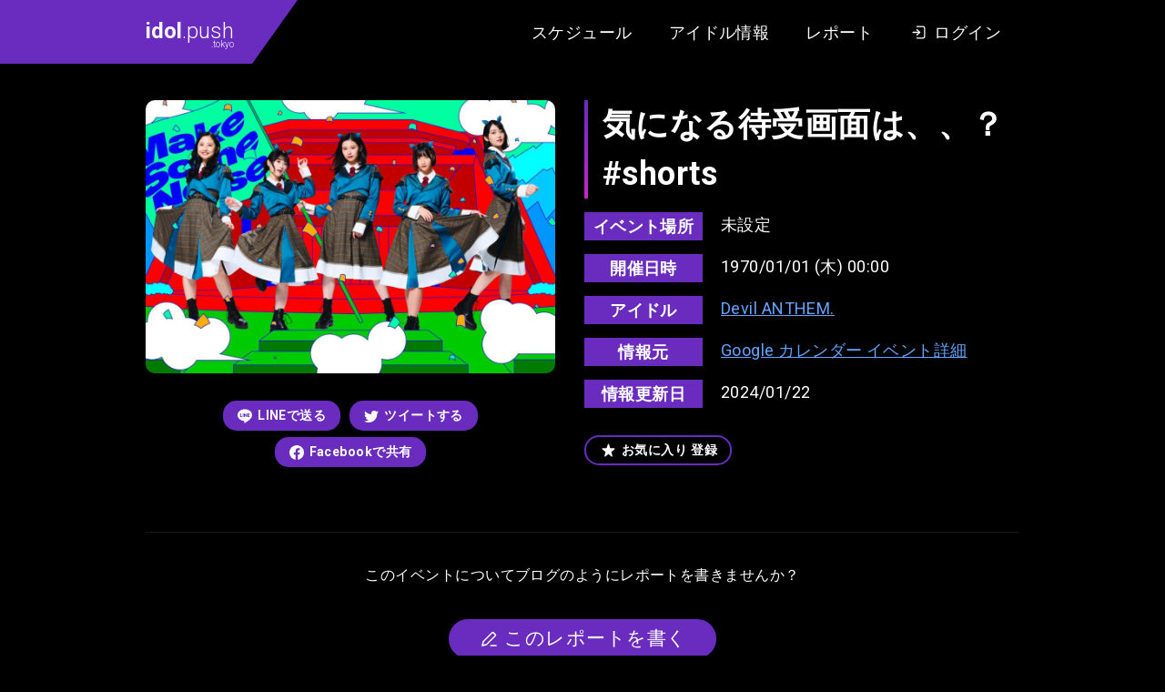

--- FILE ---
content_type: text/html; charset=UTF-8
request_url: https://idol.push.tokyo/movie/22969/
body_size: 17275
content:
<!DOCTYPE html>
<html lang="ja">

<head>
  <meta charset="UTF-8">
  <meta name="viewport" content="width=device-width, initial-scale=1.0">
  <title>気になる待受画面は、、？#shorts | idol.push.tokyo（アイドル情報レビューサイト）</title>
  <link rel="icon" type="image/x-icon" href="/assets/images/favicon.png">
  <link rel="preconnect" href="https://fonts.gstatic.com">
  <link href="https://fonts.googleapis.com/css2?family=Roboto:wght@300;400;700&display=swap" rel="stylesheet">
  <meta name='robots' content='index, follow, max-image-preview:large, max-snippet:-1, max-video-preview:-1' />

	<!-- This site is optimized with the Yoast SEO plugin v19.12 - https://yoast.com/wordpress/plugins/seo/ -->
	<link rel="canonical" href="https://idol.push.tokyo/movie/22969/" />
	<meta property="og:locale" content="ja_JP" />
	<meta property="og:type" content="article" />
	<meta property="og:title" content="気になる待受画面は、、？#shorts | idol.push.tokyo（アイドル情報レビューサイト）" />
	<meta property="og:url" content="https://idol.push.tokyo/movie/22969/" />
	<meta property="og:site_name" content="idol.push.tokyo（アイドル情報レビューサイト）" />
	<meta property="og:image" content="https://idol.push.tokyo/wp-core/../u/i/2020/12/ogp.png" />
	<meta property="og:image:width" content="1200" />
	<meta property="og:image:height" content="630" />
	<meta property="og:image:type" content="image/png" />
	<meta name="twitter:card" content="summary_large_image" />
	<script type="application/ld+json" class="yoast-schema-graph">{"@context":"https://schema.org","@graph":[{"@type":"WebPage","@id":"https://idol.push.tokyo/movie/22969/","url":"https://idol.push.tokyo/movie/22969/","name":"気になる待受画面は、、？#shorts | idol.push.tokyo（アイドル情報レビューサイト）","isPartOf":{"@id":"https://idol.push.tokyo/#website"},"datePublished":"2024-01-21T16:35:06+00:00","dateModified":"2024-01-21T16:35:06+00:00","breadcrumb":{"@id":"https://idol.push.tokyo/movie/22969/#breadcrumb"},"inLanguage":"ja","potentialAction":[{"@type":"ReadAction","target":["https://idol.push.tokyo/movie/22969/"]}]},{"@type":"BreadcrumbList","@id":"https://idol.push.tokyo/movie/22969/#breadcrumb","itemListElement":[{"@type":"ListItem","position":1,"name":"ホーム","item":"https://idol.push.tokyo/"},{"@type":"ListItem","position":2,"name":"動画","item":"https://idol.push.tokyo/movie/"},{"@type":"ListItem","position":3,"name":"気になる待受画面は、、？#shorts"}]},{"@type":"WebSite","@id":"https://idol.push.tokyo/#website","url":"https://idol.push.tokyo/","name":"idol.push.tokyo（アイドル情報レビューサイト）","description":"アイドル情報サイト。インディーズ・地下アイドル中心のアイドル情報とイベントのスケジュール情報をまとめています。イベントのクチコミ・レビュー・あなたのレポートを投稿できる会員サイト。","potentialAction":[{"@type":"SearchAction","target":{"@type":"EntryPoint","urlTemplate":"https://idol.push.tokyo/?s={search_term_string}"},"query-input":"required name=search_term_string"}],"inLanguage":"ja"}]}</script>
	<!-- / Yoast SEO plugin. -->


<link rel='dns-prefetch' href='//ajax.googleapis.com' />
<link rel='dns-prefetch' href='//s.w.org' />
<style id='global-styles-inline-css' type='text/css'>
body{--wp--preset--color--black: #000000;--wp--preset--color--cyan-bluish-gray: #abb8c3;--wp--preset--color--white: #ffffff;--wp--preset--color--pale-pink: #f78da7;--wp--preset--color--vivid-red: #cf2e2e;--wp--preset--color--luminous-vivid-orange: #ff6900;--wp--preset--color--luminous-vivid-amber: #fcb900;--wp--preset--color--light-green-cyan: #7bdcb5;--wp--preset--color--vivid-green-cyan: #00d084;--wp--preset--color--pale-cyan-blue: #8ed1fc;--wp--preset--color--vivid-cyan-blue: #0693e3;--wp--preset--color--vivid-purple: #9b51e0;--wp--preset--gradient--vivid-cyan-blue-to-vivid-purple: linear-gradient(135deg,rgba(6,147,227,1) 0%,rgb(155,81,224) 100%);--wp--preset--gradient--light-green-cyan-to-vivid-green-cyan: linear-gradient(135deg,rgb(122,220,180) 0%,rgb(0,208,130) 100%);--wp--preset--gradient--luminous-vivid-amber-to-luminous-vivid-orange: linear-gradient(135deg,rgba(252,185,0,1) 0%,rgba(255,105,0,1) 100%);--wp--preset--gradient--luminous-vivid-orange-to-vivid-red: linear-gradient(135deg,rgba(255,105,0,1) 0%,rgb(207,46,46) 100%);--wp--preset--gradient--very-light-gray-to-cyan-bluish-gray: linear-gradient(135deg,rgb(238,238,238) 0%,rgb(169,184,195) 100%);--wp--preset--gradient--cool-to-warm-spectrum: linear-gradient(135deg,rgb(74,234,220) 0%,rgb(151,120,209) 20%,rgb(207,42,186) 40%,rgb(238,44,130) 60%,rgb(251,105,98) 80%,rgb(254,248,76) 100%);--wp--preset--gradient--blush-light-purple: linear-gradient(135deg,rgb(255,206,236) 0%,rgb(152,150,240) 100%);--wp--preset--gradient--blush-bordeaux: linear-gradient(135deg,rgb(254,205,165) 0%,rgb(254,45,45) 50%,rgb(107,0,62) 100%);--wp--preset--gradient--luminous-dusk: linear-gradient(135deg,rgb(255,203,112) 0%,rgb(199,81,192) 50%,rgb(65,88,208) 100%);--wp--preset--gradient--pale-ocean: linear-gradient(135deg,rgb(255,245,203) 0%,rgb(182,227,212) 50%,rgb(51,167,181) 100%);--wp--preset--gradient--electric-grass: linear-gradient(135deg,rgb(202,248,128) 0%,rgb(113,206,126) 100%);--wp--preset--gradient--midnight: linear-gradient(135deg,rgb(2,3,129) 0%,rgb(40,116,252) 100%);--wp--preset--duotone--dark-grayscale: url('#wp-duotone-dark-grayscale');--wp--preset--duotone--grayscale: url('#wp-duotone-grayscale');--wp--preset--duotone--purple-yellow: url('#wp-duotone-purple-yellow');--wp--preset--duotone--blue-red: url('#wp-duotone-blue-red');--wp--preset--duotone--midnight: url('#wp-duotone-midnight');--wp--preset--duotone--magenta-yellow: url('#wp-duotone-magenta-yellow');--wp--preset--duotone--purple-green: url('#wp-duotone-purple-green');--wp--preset--duotone--blue-orange: url('#wp-duotone-blue-orange');--wp--preset--font-size--small: 13px;--wp--preset--font-size--medium: 20px;--wp--preset--font-size--large: 36px;--wp--preset--font-size--x-large: 42px;}.has-black-color{color: var(--wp--preset--color--black) !important;}.has-cyan-bluish-gray-color{color: var(--wp--preset--color--cyan-bluish-gray) !important;}.has-white-color{color: var(--wp--preset--color--white) !important;}.has-pale-pink-color{color: var(--wp--preset--color--pale-pink) !important;}.has-vivid-red-color{color: var(--wp--preset--color--vivid-red) !important;}.has-luminous-vivid-orange-color{color: var(--wp--preset--color--luminous-vivid-orange) !important;}.has-luminous-vivid-amber-color{color: var(--wp--preset--color--luminous-vivid-amber) !important;}.has-light-green-cyan-color{color: var(--wp--preset--color--light-green-cyan) !important;}.has-vivid-green-cyan-color{color: var(--wp--preset--color--vivid-green-cyan) !important;}.has-pale-cyan-blue-color{color: var(--wp--preset--color--pale-cyan-blue) !important;}.has-vivid-cyan-blue-color{color: var(--wp--preset--color--vivid-cyan-blue) !important;}.has-vivid-purple-color{color: var(--wp--preset--color--vivid-purple) !important;}.has-black-background-color{background-color: var(--wp--preset--color--black) !important;}.has-cyan-bluish-gray-background-color{background-color: var(--wp--preset--color--cyan-bluish-gray) !important;}.has-white-background-color{background-color: var(--wp--preset--color--white) !important;}.has-pale-pink-background-color{background-color: var(--wp--preset--color--pale-pink) !important;}.has-vivid-red-background-color{background-color: var(--wp--preset--color--vivid-red) !important;}.has-luminous-vivid-orange-background-color{background-color: var(--wp--preset--color--luminous-vivid-orange) !important;}.has-luminous-vivid-amber-background-color{background-color: var(--wp--preset--color--luminous-vivid-amber) !important;}.has-light-green-cyan-background-color{background-color: var(--wp--preset--color--light-green-cyan) !important;}.has-vivid-green-cyan-background-color{background-color: var(--wp--preset--color--vivid-green-cyan) !important;}.has-pale-cyan-blue-background-color{background-color: var(--wp--preset--color--pale-cyan-blue) !important;}.has-vivid-cyan-blue-background-color{background-color: var(--wp--preset--color--vivid-cyan-blue) !important;}.has-vivid-purple-background-color{background-color: var(--wp--preset--color--vivid-purple) !important;}.has-black-border-color{border-color: var(--wp--preset--color--black) !important;}.has-cyan-bluish-gray-border-color{border-color: var(--wp--preset--color--cyan-bluish-gray) !important;}.has-white-border-color{border-color: var(--wp--preset--color--white) !important;}.has-pale-pink-border-color{border-color: var(--wp--preset--color--pale-pink) !important;}.has-vivid-red-border-color{border-color: var(--wp--preset--color--vivid-red) !important;}.has-luminous-vivid-orange-border-color{border-color: var(--wp--preset--color--luminous-vivid-orange) !important;}.has-luminous-vivid-amber-border-color{border-color: var(--wp--preset--color--luminous-vivid-amber) !important;}.has-light-green-cyan-border-color{border-color: var(--wp--preset--color--light-green-cyan) !important;}.has-vivid-green-cyan-border-color{border-color: var(--wp--preset--color--vivid-green-cyan) !important;}.has-pale-cyan-blue-border-color{border-color: var(--wp--preset--color--pale-cyan-blue) !important;}.has-vivid-cyan-blue-border-color{border-color: var(--wp--preset--color--vivid-cyan-blue) !important;}.has-vivid-purple-border-color{border-color: var(--wp--preset--color--vivid-purple) !important;}.has-vivid-cyan-blue-to-vivid-purple-gradient-background{background: var(--wp--preset--gradient--vivid-cyan-blue-to-vivid-purple) !important;}.has-light-green-cyan-to-vivid-green-cyan-gradient-background{background: var(--wp--preset--gradient--light-green-cyan-to-vivid-green-cyan) !important;}.has-luminous-vivid-amber-to-luminous-vivid-orange-gradient-background{background: var(--wp--preset--gradient--luminous-vivid-amber-to-luminous-vivid-orange) !important;}.has-luminous-vivid-orange-to-vivid-red-gradient-background{background: var(--wp--preset--gradient--luminous-vivid-orange-to-vivid-red) !important;}.has-very-light-gray-to-cyan-bluish-gray-gradient-background{background: var(--wp--preset--gradient--very-light-gray-to-cyan-bluish-gray) !important;}.has-cool-to-warm-spectrum-gradient-background{background: var(--wp--preset--gradient--cool-to-warm-spectrum) !important;}.has-blush-light-purple-gradient-background{background: var(--wp--preset--gradient--blush-light-purple) !important;}.has-blush-bordeaux-gradient-background{background: var(--wp--preset--gradient--blush-bordeaux) !important;}.has-luminous-dusk-gradient-background{background: var(--wp--preset--gradient--luminous-dusk) !important;}.has-pale-ocean-gradient-background{background: var(--wp--preset--gradient--pale-ocean) !important;}.has-electric-grass-gradient-background{background: var(--wp--preset--gradient--electric-grass) !important;}.has-midnight-gradient-background{background: var(--wp--preset--gradient--midnight) !important;}.has-small-font-size{font-size: var(--wp--preset--font-size--small) !important;}.has-medium-font-size{font-size: var(--wp--preset--font-size--medium) !important;}.has-large-font-size{font-size: var(--wp--preset--font-size--large) !important;}.has-x-large-font-size{font-size: var(--wp--preset--font-size--x-large) !important;}
</style>
<style id='push-style-inline-css' type='text/css'>
@charset "UTF-8";*,:after,:before{-webkit-box-sizing:border-box;box-sizing:border-box}ol[class],ul[class]{padding:0}blockquote,body,dd,dl,figure,h1,h2,h3,h4,ol[class],p,ul[class]{margin:0}html{scroll-behavior:smooth}body{min-height:100vh;text-rendering:optimizeSpeed;line-height:1.5}ol[class],ul[class]{list-style:none}a:not([class]){-webkit-text-decoration-skip:ink;text-decoration-skip-ink:auto}img,picture{max-width:100%;display:block}article>*+*{margin-top:1em}button,input,select,textarea{font:inherit}img:not([alt]){-webkit-filter:blur(10px);filter:blur(10px)}@media (prefers-reduced-motion:reduce){*{-webkit-animation-duration:.01ms!important;animation-duration:.01ms!important;-webkit-animation-iteration-count:1!important;animation-iteration-count:1!important;-webkit-transition-duration:.01ms!important;transition-duration:.01ms!important;scroll-behavior:auto!important}}body{font-family:Roboto,Arial,Hiragino Kaku Gothic ProN,Hiragino Sans,Meiryo,sans-serif;font-size:18px;letter-spacing:.025em}input[type=button],input[type=submit]{border-radius:0;-webkit-box-sizing:content-box;-webkit-appearance:button;-moz-appearance:button;appearance:button;border:none;-webkit-box-sizing:border-box;box-sizing:border-box}input[type=button]::-webkit-search-decoration,input[type=submit]::-webkit-search-decoration{display:none}input[type=button]:focus,input[type=submit]:focus{outline-offset:-2px}.l-body{display:block;background:#27262b;color:#fff}.l-body--detail,.l-body--mypage,.l-body--single-report,.l-body--user{background:#000}.l-articles{display:-webkit-box;display:-ms-flexbox;display:flex;-ms-flex-wrap:wrap;flex-wrap:wrap;margin:0 -10px}.l-articles__item{display:block;width:33.3333%;max-width:33.3333%;-ms-flex-preferred-size:33.3333%;flex-basis:33.3333%;margin:20px 0 0;padding:0 10px}@media screen and (max-width:768px){.l-articles__item{width:100%;max-width:100%;-ms-flex-preferred-size:100%;flex-basis:100%}}.l-articles__empty{margin:32px 0 0;text-align:center}.l-header{position:relative;display:block;background:#000;-webkit-box-shadow:0 8px 16px -2px rgba(0,0,0,.1),0 4px 4px 6px rgba(0,0,0,.1);box-shadow:0 8px 16px -2px rgba(0,0,0,.1),0 4px 4px 6px rgba(0,0,0,.1)}.l-header:before{position:absolute;top:0;left:0;content:"";display:block;width:calc((100% - 980px)/2);height:100%;background-color:#692cbf}.l-header__content{display:-webkit-box;display:-ms-flexbox;display:flex;height:auto;min-height:70px;-webkit-box-pack:justify;-ms-flex-pack:justify;justify-content:space-between;max-width:980px;margin:0 auto}@media screen and (max-width:768px){.l-header__content{display:block}}.l-header__content__logo{position:relative;display:-webkit-box;display:-ms-flexbox;display:flex;-webkit-box-align:center;-ms-flex-align:center;align-items:center;margin:0 auto 0 0;padding:0 20px 0 10px;background-color:#692cbf}@media screen and (max-width:768px){.l-header__content__logo{width:105px;padding:10px}}.l-header__content__logo:after{position:absolute;top:0;right:-50px;content:"";display:block;width:0;height:0;border-color:#692cbf transparent transparent;border-style:solid;border-width:70px 50px 0 0}@media screen and (max-width:768px){.l-header__content__logo:after{right:-44px;border-width:52px 44px 0 0}}.l-header__content__nav{display:-webkit-box;display:-ms-flexbox;display:flex;-webkit-box-align:center;-ms-flex-align:center;align-items:center;margin:0 0 0 auto;padding:0 10px}@media screen and (max-width:768px){.l-header__content__nav{background:#333}}.l-main{display:block}.l-main--home{margin:40px 0 0}@media screen and (max-width:768px){.l-main--home{margin:20px 0 0}}.l-main--page{margin:40px 0 0}@media screen and (max-width:768px){.l-main--page{margin:20px 0 0}}.l-main--doc{margin:64px 0 0}@media screen and (max-width:768px){.l-main--doc{margin:32px 0 0}}.l-main--single-report{margin:64px 0 0}@media screen and (max-width:768px){.l-main--single-report{margin:32px 0 0}}.l-main--archive-report{margin:64px 0 0}@media screen and (max-width:768px){.l-main--archive-report{margin:32px 0 0}}.l-content{display:block;max-width:980px;margin:0 auto;padding:0 10px}.l-content--margin{margin-top:60px}@media screen and (max-width:768px){.l-content--margin{margin-top:30px}}.l-single{display:block}.l-single__header-schedule{margin:0 0 32px}.l-single__info{display:block;margin:60px 0 0;padding:20px;background:#27262b;border-radius:15px}@media screen and (max-width:768px){.l-single__info{margin:30px 0 0}}.l-single__info__list{display:-webkit-box;display:-ms-flexbox;display:flex;-webkit-box-pack:center;-ms-flex-pack:center;justify-content:center;margin:0 -10px}@media screen and (max-width:768px){.l-single__info__list{display:block;margin:-10px}}.l-single__info__list__item{width:33.3333%;max-width:33.3333%;-ms-flex-preferred-size:33.3333%;flex-basis:33.3333%;max-height:420px;padding:0 10px}@media screen and (max-width:768px){.l-single__info__list__item{width:100%;max-width:100%;-ms-flex-preferred-size:100%;flex-basis:100%;padding:10px}}.l-single__info__list__item iframe{width:100%;border-radius:5px}.l-pager{display:-webkit-box;display:-ms-flexbox;display:flex;-webkit-box-pack:center;-ms-flex-pack:center;justify-content:center}.l-footer,.l-pager--margin{margin:64px 0 0}.l-footer{display:block;padding:64px 0 128px;background-color:#000}@media screen and (max-width:768px){.l-footer{margin:32px 0 0;padding:32px 0 64px}}.l-footer__nav{display:-webkit-box;display:-ms-flexbox;display:flex;-webkit-box-pack:center;-ms-flex-pack:center;justify-content:center}.l-footer__copy{margin:40px 0 0}@media screen and (max-width:768px){.l-footer__copy{margin:20px 0 0}}.l-post-slider{margin:40px 0 0;max-height:600px}@media screen and (max-width:768px){.l-post-slider{margin:20px 0 0}}.l-post-slider.is-loaded .swiper-slide{-webkit-transform:translate(0);transform:translate(0);opacity:1}.l-post-slider.is-loaded .swiper-button-next,.l-post-slider.is-loaded .swiper-button-prev{opacity:1}.l-post-slider .swiper-container{width:100%;padding:0 calc((100% - 980px)/2)}@media screen and (max-width:768px){.l-post-slider .swiper-container{padding-left:10px;padding-right:10px}}.l-post-slider .swiper-slide{width:374px;height:auto;-webkit-transform:translateY(30px);transform:translateY(30px);opacity:0;-webkit-transition:all 1s ease;transition:all 1s ease;-webkit-transition-property:opacity,-webkit-transform;transition-property:opacity,-webkit-transform;transition-property:transform,opacity;transition-property:transform,opacity,-webkit-transform}@media screen and (max-width:768px){.l-post-slider .swiper-slide{max-width:374px;width:85%}}.l-post-slider .swiper-slide .foo-1{width:10px}.l-post-slider .swiper-slide:first-child{-webkit-transition-delay:.25s;transition-delay:.25s}.l-post-slider .swiper-slide .foo-2{width:20px}.l-post-slider .swiper-slide:nth-child(2){-webkit-transition-delay:.5s;transition-delay:.5s}.l-post-slider .swiper-slide .foo-3{width:30px}.l-post-slider .swiper-slide:nth-child(3){-webkit-transition-delay:.75s;transition-delay:.75s}.l-post-slider .swiper-slide .foo-4{width:40px}.l-post-slider .swiper-slide:nth-child(4){-webkit-transition-delay:1s;transition-delay:1s}.l-post-slider .swiper-slide .foo-5{width:50px}.l-post-slider .swiper-slide:nth-child(5){-webkit-transition-delay:1.25s;transition-delay:1.25s}.l-post-slider .swiper-slide .foo-6{width:60px}.l-post-slider .swiper-slide:nth-child(6){-webkit-transition-delay:1.5s;transition-delay:1.5s}.l-post-slider .swiper-slide .foo-7{width:70px}.l-post-slider .swiper-slide:nth-child(7){-webkit-transition-delay:1.75s;transition-delay:1.75s}.l-post-slider .swiper-slide .foo-8{width:80px}.l-post-slider .swiper-slide:nth-child(8){-webkit-transition-delay:2s;transition-delay:2s}.l-post-slider .swiper-slide .foo-9{width:90px}.l-post-slider .swiper-slide:nth-child(9){-webkit-transition-delay:2.25s;transition-delay:2.25s}.l-post-slider .swiper-slide .foo-10{width:100px}.l-post-slider .swiper-slide:nth-child(10){-webkit-transition-delay:2.5s;transition-delay:2.5s}.l-post-slider .swiper-slide .foo-11{width:110px}.l-post-slider .swiper-slide:nth-child(11){-webkit-transition-delay:2.75s;transition-delay:2.75s}.l-post-slider .swiper-slide .foo-12{width:120px}.l-post-slider .swiper-slide:nth-child(12){-webkit-transition-delay:3s;transition-delay:3s}.l-post-slider .swiper-slide .foo-13{width:130px}.l-post-slider .swiper-slide:nth-child(13){-webkit-transition-delay:3.25s;transition-delay:3.25s}.l-post-slider .swiper-slide .foo-14{width:140px}.l-post-slider .swiper-slide:nth-child(14){-webkit-transition-delay:3.5s;transition-delay:3.5s}.l-post-slider .swiper-slide .foo-15{width:150px}.l-post-slider .swiper-slide:nth-child(15){-webkit-transition-delay:3.75s;transition-delay:3.75s}.l-post-slider .swiper-slide .foo-16{width:160px}.l-post-slider .swiper-slide:nth-child(16){-webkit-transition-delay:4s;transition-delay:4s}.l-post-slider .swiper-slide .foo-17{width:170px}.l-post-slider .swiper-slide:nth-child(17){-webkit-transition-delay:4.25s;transition-delay:4.25s}.l-post-slider .swiper-slide .foo-18{width:180px}.l-post-slider .swiper-slide:nth-child(18){-webkit-transition-delay:4.5s;transition-delay:4.5s}.l-post-slider .swiper-slide .foo-19{width:190px}.l-post-slider .swiper-slide:nth-child(19){-webkit-transition-delay:4.75s;transition-delay:4.75s}.l-post-slider .swiper-slide .foo-20{width:200px}.l-post-slider .swiper-slide:nth-child(20){-webkit-transition-delay:5s;transition-delay:5s}.l-post-slider .swiper-slide .foo-21{width:210px}.l-post-slider .swiper-slide:nth-child(21){-webkit-transition-delay:5.25s;transition-delay:5.25s}.l-post-slider .swiper-slide .foo-22{width:220px}.l-post-slider .swiper-slide:nth-child(22){-webkit-transition-delay:5.5s;transition-delay:5.5s}.l-post-slider .swiper-slide .foo-23{width:230px}.l-post-slider .swiper-slide:nth-child(23){-webkit-transition-delay:5.75s;transition-delay:5.75s}.l-post-slider .swiper-slide .foo-24{width:240px}.l-post-slider .swiper-slide:nth-child(24){-webkit-transition-delay:6s;transition-delay:6s}.l-post-slider .swiper-slide .foo-25{width:250px}.l-post-slider .swiper-slide:nth-child(25){-webkit-transition-delay:6.25s;transition-delay:6.25s}.l-post-slider .swiper-slide .foo-26{width:260px}.l-post-slider .swiper-slide:nth-child(26){-webkit-transition-delay:6.5s;transition-delay:6.5s}.l-post-slider .swiper-slide .foo-27{width:270px}.l-post-slider .swiper-slide:nth-child(27){-webkit-transition-delay:6.75s;transition-delay:6.75s}.l-post-slider .swiper-slide .foo-28{width:280px}.l-post-slider .swiper-slide:nth-child(28){-webkit-transition-delay:7s;transition-delay:7s}.l-post-slider .swiper-slide .foo-29{width:290px}.l-post-slider .swiper-slide:nth-child(29){-webkit-transition-delay:7.25s;transition-delay:7.25s}.l-post-slider .swiper-slide .foo-30{width:300px}.l-post-slider .swiper-slide:nth-child(30){-webkit-transition-delay:7.5s;transition-delay:7.5s}.l-post-slider .swiper-button-next,.l-post-slider .swiper-button-prev{width:64px;height:64px;background-color:#fff;opacity:0;-webkit-transition:opacity .5s ease;transition:opacity .5s ease;border-radius:50%}@media screen and (max-width:768px){.l-post-slider .swiper-button-next,.l-post-slider .swiper-button-prev{display:none;width:32px;height:32px}}.l-post-slider .swiper-button-next:hover,.l-post-slider .swiper-button-prev:hover{opacity:.6!important}.l-post-slider .swiper-button-next.is-slidernavi-button-disabled,.l-post-slider .swiper-button-prev.is-slidernavi-button-disabled{opacity:0;cursor:auto;pointer-events:none}.l-post-slider .swiper-button-prev{left:50%;margin-left:-490px}@media screen and (max-width:768px){.l-post-slider .swiper-button-prev{left:10px;margin-left:0}}.l-post-slider .swiper-button-prev:after{content:"";width:0;height:0;margin:0 0 0 -9px;border-color:transparent #000 transparent transparent;border-style:solid;border-width:16px 27.7px 16px 0}@media screen and (max-width:768px){.l-post-slider .swiper-button-prev:after{margin:0 0 0 -4px;border-width:8px 13.9px 8px 0}}.l-post-slider .swiper-button-next{right:50%;margin-right:-490px}@media screen and (max-width:768px){.l-post-slider .swiper-button-next{right:10px;margin-right:0}}.l-post-slider .swiper-button-next:after{content:"";width:0;height:0;margin:0 -9px 0 0;border-color:transparent transparent transparent #000;border-style:solid;border-width:16px 0 16px 27.7px}@media screen and (max-width:768px){.l-post-slider .swiper-button-next:after{margin:0 -4px 0 0;border-width:8px 0 8px 13.9px}}.l-post-slider__more{margin:60px 0 0;text-align:center}.l-post-slider__menu{margin:32px 0 0;text-align:center;font-size:0}@media screen and (max-width:768px){.l-post-slider__menu{display:-webkit-box;display:-ms-flexbox;display:flex;-webkit-box-pack:start;-ms-flex-pack:start;justify-content:start;-ms-flex-wrap:inherit;flex-wrap:inherit;margin:20px 0 0;padding:0 8px;overflow-x:scroll;-webkit-overflow-scrolling:touch}}.l-post-slider__menu__item{display:inline-block;margin:0 16px}@media screen and (max-width:768px){.l-post-slider__menu__item{margin:0 5px;white-space:nowrap}}.l-recommended{display:block;margin:60px 0 0;padding:40px 0;background:#27262b}@media screen and (max-width:768px){.l-recommended{margin:30px 0 0}}.l-recommended__item{margin:64px 0 0}@media screen and (max-width:768px){.l-recommended__item{margin-top:32px}}.l-recommended__item:first-child{margin-top:0}@media screen and (max-width:768px){.l-recommended__item:first-child{margin-top:0}}.l-form{display:block;margin:0 auto;padding:0 32px;max-width:704px}@media screen and (max-width:768px){.l-form{padding:0 16px}}.l-form__content{margin:32px 0 0}.l-form__content__editor-schedule{display:block;margin:0 0 16px}.l-form__content__button,.l-form__sns-login{margin:32px 0 0}.l-mypage{display:block;margin:128px auto 0}@media screen and (max-width:768px){.l-mypage{margin:64px 0 0}}.l-mypage__header{display:block}.l-mypage__content{margin:64px 0 0;padding:64px 0;background:#27262b}@media screen and (max-width:768px){.l-mypage__content{margin:32px 0 0;padding:32px 0}}.l-mypage__content__cards{margin:64px 0 0}.l-mypage__content__cards:first-child{margin-top:0}.l-mypage__content__cards__non{margin:64px 0 128px;font-size:14px;text-align:center;opacity:.7}.l-mypage__content__report,.l-mypage__menu{margin:64px 0 0}.l-mypage__content__report:first-child{margin-top:0}.l-report{display:block}.l-report__content{width:100%;max-width:980px;margin:0 auto}@media screen and (max-width:768px){.l-report__content{padding:0 20px}}.l-report__content.l-report__content--margin{margin-top:32px}@media screen and (max-width:768px){.l-report__content.l-report__content--margin{margin-top:16px}}.l-report__content__more{margin:32px 0 0;text-align:center}.l-home__report{display:block;margin:64px 0 0}.l-idol-search{display:block}.l-idol-search.l-idol-search--margin{margin:40px 0 64px}@media screen and (max-width:768px){.l-idol-search.l-idol-search--margin{margin:20px 0 32px}}.l-calendar{display:block;width:100%;max-width:940px;margin:0 auto}@media screen and (max-width:768px){.l-calendar{padding:0 8px}}.c-logo{display:block;font-size:24px;font-weight:300;line-height:1.5;letter-spacing:0}@media screen and (max-width:768px){.c-logo{font-size:20px}}.c-logo strong{font-weight:700}.c-logo small{display:block;font-size:10px;line-height:1;text-align:right;margin:-8px 0 0}.c-logo a{color:inherit;text-decoration:none;-webkit-transition:opacity .25s ease;transition:opacity .25s ease}.c-logo a:hover{opacity:.5}.c-heading{position:relative;display:block;padding:0 15px;font-size:18px;font-weight:700;line-height:1.5}@media screen and (max-width:768px){.c-heading{font-size:14px}}.c-heading:before{position:absolute;top:0;left:0;content:"";display:block;width:4px;height:100%;background:-webkit-gradient(linear,left top, left bottom,from(#692cbf),to(#c625cc));background:-webkit-linear-gradient(top,#692cbf,#c625cc);background:linear-gradient(180deg,#692cbf,#c625cc)}.c-label{display:-webkit-box;display:-ms-flexbox;display:flex}.c-label:after{content:"";display:block;width:0;height:0;border-color:#692cbf transparent transparent;border-style:solid;border-width:28px 20px 0 0}.c-label__text{height:28px;padding:0 10px;font-size:18px;font-weight:700;list-style:28px;color:#fff}.c-label__text,.c-time-circle{display:block;background:#692cbf}.c-time-circle{position:relative;width:100px;height:100px;border-radius:50%;overflow:hidden;will-change:transform}.c-time-circle:after,.c-time-circle:before{position:absolute;content:"";display:block}.c-time-circle:before{width:100%;height:100%;background:-webkit-gradient(linear,left top, left bottom,from(#692cbf),to(#c625cc));background:-webkit-linear-gradient(top,#692cbf,#c625cc);background:linear-gradient(180deg,#692cbf,#c625cc);will-change:transform}.c-time-circle:after{top:4px;left:4px;width:92px;height:92px;background:#fff;border-radius:50%;-webkit-transition:all .5s ease;transition:all .5s ease;-webkit-transition-property:-webkit-transform;transition-property:-webkit-transform;transition-property:transform;transition-property:transform, -webkit-transform;will-change:transform}.c-time-circle__year{top:17px;font-size:14px}.c-time-circle__date,.c-time-circle__year{position:absolute;left:0;z-index:1;display:block;width:100%;color:#692cbf;text-align:center;will-change:transform}.c-time-circle__date{top:50%;font-size:24px;font-weight:700;-webkit-transform:translateY(-50%);transform:translateY(-50%)}.c-time-circle__week{position:absolute;bottom:15px;left:0;z-index:1;display:block;width:100%;font-size:14px;color:#692cbf;text-align:center;will-change:transform}.c-title{position:relative;padding:0 0 0 20px;font-size:36px;font-weight:700;line-height:1.5}@media screen and (max-width:768px){.c-title{font-size:24px}}.c-title:before{position:absolute;top:0;left:0;content:"";display:block;width:4px;height:100%;background:-webkit-gradient(linear,left top, left bottom,from(#692cbf),to(#c625cc));background:-webkit-linear-gradient(top,#692cbf,#c625cc);background:linear-gradient(180deg,#692cbf,#c625cc)}.c-input{max-width:100%;width:100%;min-height:2.5em;padding:5px 10px;font-size:1rem;color:#000;background-color:#fff;border-width:0;border-radius:4px;-webkit-box-shadow:inset 0 .0625em .125em rgba(10,10,10,.05);box-shadow:inset 0 .0625em .125em rgba(10,10,10,.05)}.c-input::-webkit-input-placeholder{color:#ccc}.c-input::-moz-placeholder{color:#ccc}.c-input:-ms-input-placeholder{color:#ccc}.c-input::-ms-input-placeholder{color:#ccc}.c-input::placeholder{color:#ccc}.c-button{position:relative;display:inline-block;padding:6px 16px;font-size:14px;font-weight:700;color:#fff;list-style:1.5;text-decoration:none;background:#692cbf;border-width:0;border-radius:15px;overflow:hidden;cursor:pointer}.c-button:before{position:absolute;top:0;left:0;content:"";display:block;width:100%;height:100%;background-color:#fff;opacity:.3;-webkit-transform:scaleX(0);transform:scaleX(0);-webkit-transform-origin:right;transform-origin:right;-webkit-transition:all .25s ease;transition:all .25s ease;-webkit-transition-property:-webkit-transform;transition-property:-webkit-transform;transition-property:transform;transition-property:transform, -webkit-transform}.c-button--larget,.c-button--more{padding:6px 32px;min-width:210px;font-size:21px;font-weight:400;text-align:center;border-radius:24px}.c-button--larget .c-button__text__icon svg,.c-button--more .c-button__text__icon svg{width:25px;height:25px}@media screen and (min-width:769px){a.c-button:hover:before{-webkit-transform:scale(1);transform:scale(1);-webkit-transform-origin:left;transform-origin:left}}.c-button__text{display:-webkit-box;display:-ms-flexbox;display:flex;-webkit-box-align:center;-ms-flex-align:center;align-items:center}.c-button__text__icon{display:inline-block;font-size:0;margin:0 4px 0 0}.c-button__text__icon svg{width:21px;height:21px}.c-button__text__icon path{stroke:#fff}.c-button__text__icon.c-button__text__icon--sns{margin:0 6px 0 0}.c-button__text__icon.c-button__text__icon--sns svg{width:16px;height:16px}.c-button__text__icon.c-button__text__icon--fill path{stroke:none;fill:#fff}.c-copy{display:block;text-align:center;color:#fff;font-size:18px}@media screen and (max-width:768px){.c-copy{font-size:10px}}.c-copy small{font-size:100%}.c-burger{position:relative;display:block;width:32px;height:26px;cursor:pointer}.c-burger.is-close .c-burger__item--top{-webkit-transform:rotate(45deg) translate(8px,9px);transform:rotate(45deg) translate(8px,9px)}.c-burger.is-close .c-burger__item--center{opacity:0}.c-burger.is-close .c-burger__item--bottom{-webkit-transform:rotate(-45deg) translate(8px,-9px);transform:rotate(-45deg) translate(8px,-9px)}.c-burger__item{position:absolute;width:100%;height:2px;background:#fff;-webkit-transition:all .25s ease;transition:all .25s ease;-webkit-transition-property:-webkit-transform opacity;transition-property:-webkit-transform opacity;transition-property:transform opacity;transition-property:transform opacity, -webkit-transform opacity}.c-burger__item--top{top:0}.c-burger__item--center{top:50%;margin-top:-1px}.c-burger__item--bottom{bottom:0}.c-favorite{position:relative;display:inline-block;padding:4px 14px;font-size:14px;font-weight:700;color:#fff;line-height:1.5;text-decoration:none;border-radius:17px;overflow:hidden;border:2px solid #692cbf;background-color:rgba(105,44,191,0);-webkit-transition:background-color .25s ease;transition:background-color .25s ease;cursor:pointer}.c-favorite.is-active,.c-favorite:hover{background-color:#692cbf}.c-favorite.is-active:hover{background-color:rgba(105,44,191,0)}.c-favorite__text{display:-webkit-box;display:-ms-flexbox;display:flex;-webkit-box-align:center;-ms-flex-align:center;align-items:center}.c-favorite__text__after{display:inline-block;margin:0 0 0 4px}.c-favorite__text__after--add{display:inline}.c-favorite.is-active .c-favorite__text__after--add,.c-favorite__text__after--remove{display:none}.c-favorite.is-active .c-favorite__text__after--remove{display:inline}.c-favorite__text__icon{display:inline-block;margin:0 4px 0 0;font-size:0;line-height:0}.c-favorite__text__icon svg{width:21px;height:21px}.c-favorite__text__icon svg path{fill:#fff}.c-favorite__text__icon.c-favorite__text__icon--outline path{fill:none;stroke:#fff}.c-author{display:block;width:100%;max-width:100%;-ms-flex-preferred-size:100%;flex-basis:100%}.c-author__media{display:-webkit-box;display:-ms-flexbox;display:flex;-webkit-box-align:center;-ms-flex-align:center;align-items:center;color:inherit;text-decoration:none}.c-author__media__img{display:block;width:32px;height:32px;-o-object-fit:cover;object-fit:cover;border-radius:50%;overflow:hidden}.c-author__media__name{display:block;padding:0 0 0 8px;font-size:16px}.c-no-articles{margin:32px 0;font-size:16px;line-height:1.6}.p-menu{display:-webkit-box;display:-ms-flexbox;display:flex}@media screen and (max-width:768px){.p-menu{overflow-x:scroll;-webkit-overflow-scrolling:touch}}@media screen and (max-width:768px){.p-menu.p-menu--wrap{-webkit-box-pack:center;-ms-flex-pack:center;justify-content:center;-ms-flex-wrap:wrap;flex-wrap:wrap;overflow-x:auto}}.p-menu__item{position:relative;font-size:18px;list-style:1.5}@media screen and (max-width:768px){.p-menu__item{font-size:12px;white-space:nowrap}}.p-menu__item:before{position:absolute;top:50%;left:0;z-index:1;content:"";display:none;width:2px;height:20px;margin:-10px 0 0;background-color:#fff}.p-menu__item:first-child:before{display:none}.p-menu__item a{position:relative;display:block;color:#fff;text-decoration:none;padding:20px;overflow:hidden}@media screen and (max-width:768px){.p-menu__item a{padding:10px}}.p-menu__item a:before{position:absolute;top:50%;left:0;content:"";display:block;width:100%;height:32px;margin:-16px 0 0;background:#692cbf;-webkit-transform:scaleX(0);transform:scaleX(0);-webkit-transition:all .25s ease;transition:all .25s ease;-webkit-transition-property:-webkit-transform;transition-property:-webkit-transform;transition-property:transform;transition-property:transform, -webkit-transform;-webkit-transform-origin:right;transform-origin:right}@media screen and (max-width:768px){.p-menu__item a:before{height:16px;margin:-8px 0 0}}.p-menu__item a:hover:before{-webkit-transform:scaleX(1);transform:scaleX(1);-webkit-transform-origin:left;transform-origin:left}.p-menu__item__text{display:-webkit-box;display:-ms-flexbox;display:flex;-webkit-box-align:center;-ms-flex-align:center;align-items:center;position:relative;z-index:1}.p-menu__item__text__icon{margin:0 6px 0 0;font-size:0}@media screen and (max-width:768px){.p-menu__item__text__icon{margin:0 4px 0 0}}.p-menu__item__text__icon svg{width:21px;height:21px}@media screen and (max-width:768px){.p-menu__item__text__icon svg{width:16px;height:16px}}.p-menu__item__text__icon path{stroke:#fff}.p-card,.p-card__content{display:block;height:100%}.p-card__content{color:inherit;text-decoration:none;border-radius:10px;overflow:hidden;background:#000;will-change:transform}@media screen and (min-width:769px){.p-card__content:hover .p-card__content__media:after,.p-card__content:hover .p-card__content__media:before{-webkit-transform:translate(0);transform:translate(0)}}@media screen and (min-width:769px){.p-card__content:hover .p-card__content__media__img{-webkit-transform:scale(1.05);transform:scale(1.05)}}@media screen and (min-width:769px){.p-card__content:hover .c-time-circle:before{-webkit-animation:trunBg 1s linear 0s infinite running;animation:trunBg 1s linear 0s infinite running}}@media screen and (min-width:769px){.p-card__content:hover .c-time-circle:after{-webkit-transform:scale(.92);transform:scale(.92)}}@-webkit-keyframes trunBg{0%{-webkit-transform:rotate(0deg);transform:rotate(0deg)}to{-webkit-transform:rotate(1turn);transform:rotate(1turn)}}@keyframes trunBg{0%{-webkit-transform:rotate(0deg);transform:rotate(0deg)}to{-webkit-transform:rotate(1turn);transform:rotate(1turn)}}.p-card__content__media{position:relative;display:block;width:100%;padding:72.4% 0 0;overflow:hidden}.p-card__content__media:after,.p-card__content__media:before{position:absolute;left:0;z-index:2;content:"";display:block;width:100%;height:28px;background:#000;opacity:1;-webkit-transition:-webkit-transform .25s ease;transition:-webkit-transform .25s ease;transition:transform .25s ease;transition:transform .25s ease, -webkit-transform .25s ease}.p-card__content__media:before{top:0;-webkit-transform:translateY(-100%);transform:translateY(-100%)}.p-card__content__media:after{bottom:0;-webkit-transform:translateY(100%);transform:translateY(100%)}.p-card__content__media__img{z-index:1;width:100%;height:100%;-o-object-fit:cover;object-fit:cover;-webkit-transform:scale(1);transform:scale(1);-webkit-transition:-webkit-transform 1.25s ease;transition:-webkit-transform 1.25s ease;transition:transform 1.25s ease;transition:transform 1.25s ease, -webkit-transform 1.25s ease}.p-card__content__media__img,.p-card__content__media__label{position:absolute;top:0;left:0;display:block;will-change:transform}.p-card__content__media__label{z-index:3}.p-card__content__media__time{position:absolute;right:10px;bottom:10px;z-index:3}.p-card__content__body{padding:19px 20px 20px}@media screen and (max-width:768px){.p-card__content__body{padding:10px 20px 15px}}.p-card__content__body__status{position:relative;display:-webkit-box;display:-ms-flexbox;display:flex;min-height:34px;padding:0 0 7px;font-size:18px;list-style:1.5}.p-card__content__body__status:before{position:absolute;bottom:0;left:0;content:"";display:block;width:100%;height:1px;background:#fff;opacity:.2}.p-card__content__body__status__item{display:block;overflow:hidden;max-width:150px;height:1.5em;text-overflow:ellipsis;white-space:nowrap}.p-card__content__body__status__item:before{display:inline-block;margin:0 5px 0 10px;content:">"}.p-card__content__body__status__item:first-child:before{display:none}.p-card__content__body__title{display:block;margin:11px 0 0;max-height:4.5em;font-size:24px;line-height:1.5;overflow:hidden}@media screen and (max-width:768px){.p-card__content__body__title{margin:10px 0 0;font-size:20px}}.p-single{position:relative;display:-webkit-box;display:-ms-flexbox;display:flex;-ms-flex-wrap:wrap;flex-wrap:wrap}@media screen and (max-width:768px){.p-single{display:block}}.p-single__view{position:relative;display:block;width:450px}@media screen and (max-width:768px){.p-single__view{position:relative;width:100%}}.p-single__view__content{position:sticky;top:64px;display:block}.p-single__view__content__media{position:relative;width:100%;padding-top:66.7%;border-radius:10px;overflow:hidden}.p-single__view__content__media.p-single__view__content__media--report{background-color:#27262b}.p-single__view__content__media.p-single__view__content__media--report .p-single__view__content__media__img{-o-object-fit:scale-down;object-fit:scale-down}.p-single__view__content__media__img{position:absolute;top:0;left:0;width:100%;height:100%;-o-object-fit:cover;object-fit:cover}.p-single__view__content__buttons{display:-webkit-box;display:-ms-flexbox;display:flex;-webkit-box-pack:center;-ms-flex-pack:center;justify-content:center;-ms-flex-wrap:wrap;flex-wrap:wrap;margin:30px 0 0}@media screen and (min-width:769px){.p-single__view__content__buttons{margin-right:-7px;margin-left:-7px}}@media screen and (max-width:768px){.p-single__view__content__buttons{-webkit-box-pack:start;-ms-flex-pack:start;justify-content:start;-ms-flex-wrap:inherit;flex-wrap:inherit;margin:20px 0 0;overflow-x:scroll;-webkit-overflow-scrolling:touch}}.p-single__view__content__buttons__item{margin:0 5px}@media screen and (max-width:768px){.p-single__view__content__buttons__item{margin:0 5px;white-space:nowrap}}.p-single__body{-webkit-box-flex:1;-ms-flex:1;flex:1;min-height:364px;margin:0;padding:0 0 0 32px}@media screen and (min-width:769px){.p-single__body{max-width:calc(100% - 450px)}}@media screen and (max-width:768px){.p-single__body{margin:32px 0 0;padding:0;min-height:auto}}.p-single__body__header{display:block}.p-single__body__header__item{margin:32px 0 0;line-height:0}@media screen and (max-width:768px){.p-single__body__header__item{margin:16px 0 0}}.p-single__body__header__item:first-child{margin-top:0}.p-single__body__member-menu{margin:30px 0 0}.p-single__body__content{display:block;margin:60px 0 0}@media screen and (max-width:768px){.p-single__body__content{margin:30px 0 0}}.p-single__body__content h2{margin:40px 0 0;padding:4px 16px;font-size:24px;font-weight:700;background-color:#692cbf}@media screen and (max-width:768px){.p-single__body__content h2{font-size:18px}}.p-single__body__content h2:first-child{margin-top:0}.p-single__body__content p{margin:20px 0 0;font-size:18px;line-height:1.5}@media screen and (max-width:768px){.p-single__body__content p{font-size:14px;line-height:1.8}}.p-single__body__content a{color:#64a4fe;text-decoration:underline;word-wrap:break-word;overflow-wrap:break-word}.p-single__body__content a:hover{text-decoration:none}.p-single__footer{position:relative;width:100%;max-width:100%;-ms-flex-preferred-size:100%;flex-basis:100%;margin:64px 0 0;padding:32px 0 0}@media screen and (max-width:768px){.p-single__footer{margin:32px 0 0}}.p-single__footer:before{position:absolute;top:0;left:0;content:"";display:block;width:100%;height:1px;background:#fff;opacity:.1}.p-single__footer__message{margin:0 0 32px;font-size:16px;line-height:2;text-align:center}@media screen and (max-width:768px){.p-single__footer__message{margin:0 0 16px;font-size:14px}}.p-single__footer__button{text-align:center}.p-single__body__report{margin:60px 0 0;font-size:18px;line-height:2;font-weight:400}@media screen and (max-width:768px){.p-single__body__report{margin:30px 0 0;font-size:14px}}.p-single__body__report p{margin:32px 0 0}.p-single__body__report p:first-child{margin-top:0}.p-single__body__like{position:sticky;bottom:32px;text-align:right}.p-lists{display:-webkit-box;display:-ms-flexbox;display:flex;margin:15px 0 0;font-size:18px;line-height:1.5}@media screen and (max-width:768px){.p-lists{font-size:14px}}.p-lists:first-child{margin-top:0}.p-lists__label{display:-webkit-box;display:-ms-flexbox;display:flex;-webkit-box-pack:center;-ms-flex-pack:center;justify-content:center;-webkit-box-align:center;-ms-flex-align:center;align-items:center;width:130px;max-width:130px;-ms-flex-preferred-size:130px;flex-basis:130px;padding:2px 5px;font-weight:700;background-color:#692cbf;text-align:center}.p-lists__text{-webkit-box-flex:1;-ms-flex:1;flex:1;padding:0 0 0 20px}.p-lists__text a{color:#64a4fe;text-decoration:underline}.p-lists__text a:hover{text-decoration:none}.p-lists__text.p-lists__text--url{word-break:break-all}.p-pager{display:-webkit-box;display:-ms-flexbox;display:flex}.p-pager__button{display:block;width:64px;height:32px}.p-pager__button__link{position:relative;display:-webkit-box;display:-ms-flexbox;display:flex;-webkit-box-pack:center;-ms-flex-pack:center;justify-content:center;-webkit-box-align:center;-ms-flex-align:center;align-items:center;width:100%;height:100%;font-size:24px;list-style:1;background:#692cbf;color:#fff;text-decoration:none;border-radius:30px;overflow:hidden}.p-pager__button__link:before{position:absolute;top:0;left:0;content:"";display:block;width:100%;height:100%;background-color:#fff;opacity:.3;-webkit-transform:scaleX(0);transform:scaleX(0);-webkit-transform-origin:right;transform-origin:right;-webkit-transition:all .25s ease;transition:all .25s ease;-webkit-transition-property:-webkit-transform;transition-property:-webkit-transform;transition-property:transform;transition-property:transform, -webkit-transform}.p-pager__button__link:hover:before{-webkit-transform:scale(1);transform:scale(1);-webkit-transform-origin:left;transform-origin:left}.p-pager__button__link--back:before{-webkit-transform-origin:left;transform-origin:left}.p-pager__button__link--back:hover:before{-webkit-transform-origin:right;transform-origin:right}.p-pager__select{display:-webkit-box;display:-ms-flexbox;display:flex;-webkit-box-pack:center;-ms-flex-pack:center;justify-content:center;-webkit-box-align:center;-ms-flex-align:center;align-items:center;width:128px;height:32px;margin:0 32px;font-size:18px;list-style:1;background:#333;color:#fff;border:2px solid #692cbf;border-radius:5px}.p-movie,.p-pager__select__text{display:block}.p-movie__content{position:relative;display:block;border-radius:15px;overflow:hidden;cursor:pointer;will-change:transform;background:#000}@media screen and (min-width:769px){.p-movie__content:hover .p-movie__content__title{-webkit-transform:scale(1);transform:scale(1);opacity:1}}@media screen and (min-width:769px){.p-movie__content:hover .p-movie__content__media__img{-webkit-transform:scale(1.05);transform:scale(1.05)}}@media screen and (min-width:769px){.p-movie__content:hover .p-movie__content__play__icon{-webkit-transform:scale(.9);transform:scale(.9)}}.p-movie__content__media{position:relative;width:100%;padding:56.5% 0 0}.p-movie__content__media__img{width:100%;height:100%;-o-object-fit:cover;object-fit:cover;-webkit-transition:all 1.25s ease;transition:all 1.25s ease;-webkit-transition-property:-webkit-transform;transition-property:-webkit-transform;transition-property:transform;transition-property:transform, -webkit-transform}.p-movie__content__label,.p-movie__content__media__img{position:absolute;top:0;left:0}.p-movie__content__title{position:absolute;bottom:0;left:0;width:100%;height:auto;padding:10px;font-size:18px;font-weight:700;color:#fff;background:rgba(0,0,0,.5);-webkit-transform:scale(1.1);transform:scale(1.1);opacity:0;-webkit-transition:all .5s ease;transition:all .5s ease;-webkit-transform-origin:transform,opacity;transform-origin:transform,opacity}.p-movie__content__play{position:absolute;top:50%;left:50%;-webkit-transform:translate(-50%,-50%);transform:translate(-50%,-50%);z-index:1}.p-movie__content__play__icon{position:relative;width:100px;height:60px;border-radius:10px;background:#fff;opacity:.5;-webkit-transition:all 1.25s ease;transition:all 1.25s ease;-webkit-transition-property:-webkit-transform;transition-property:-webkit-transform;transition-property:transform;transition-property:transform, -webkit-transform;will-change:transform}.p-movie__content__play__icon:before{position:absolute;top:50%;left:50%;-webkit-transform:translate(-50%,-50%);transform:translate(-50%,-50%);content:"";display:block;width:0;height:0;border-color:transparent transparent transparent #000;border-style:solid;border-width:13.5px 0 13.5px 24px}.p-movie-modal{position:fixed;top:0;left:0;z-index:10;display:block;width:100%;height:100%;background:rgba(0,0,0,.8);opacity:0;pointer-events:none;visibility:hidden;-webkit-transition:all 1s ease;transition:all 1s ease;-webkit-transition-property:opacity pointer-events visibility;transition-property:opacity pointer-events visibility}.p-movie-modal.is-show{opacity:1;pointer-events:auto;visibility:visible}.p-movie-modal__content{display:-webkit-box;display:-ms-flexbox;display:flex;width:100%;height:100%;-webkit-box-pack:center;-ms-flex-pack:center;justify-content:center;-webkit-box-align:center;-ms-flex-align:center;align-items:center;padding:32px}@media screen and (max-width:768px){.p-movie-modal__content{padding:20px}}.p-movie-modal__content__iframe{position:relative;display:block;width:100%;max-width:640px}.p-movie-modal__content__iframe__inner{position:relative;width:100%;padding-top:56.25%;background:#000}.p-movie-modal__content__iframe__inner iframe{position:absolute;top:0;right:0;width:100%;height:100%}.p-movie-modal__content__iframe__close{position:absolute;top:-40px;right:-40px}@media screen and (max-width:768px){.p-movie-modal__content__iframe__close{top:-50px;right:0}}.p-form{display:block;background:#27262b;padding:32px;border-radius:8px}@media screen and (max-width:768px){.p-form{padding:16px}}.p-form h2,.p-form h3{margin-top:16px}.p-form .p-form__body__content__item{display:block;margin:48px 0}.p-form .p-form__body__content__item__req-mark{font-size:12px}.p-form .p-form__body__content__req{font-size:12px;text-align:right}.p-form .p-form__body__content__button{margin:48px 0;text-align:center}.p-form .p-form__body__content__item__input{margin:8px 0 0}.p-form .p-form__body__content__link{display:block;margin:16px 0}.p-form label{display:inline;padding:8px 0;font-weight:700;font-size:16px;line-height:1.6}.p-form p{margin:24px 0 0}.p-form #siteguard_captcha~br{display:none}.p-form .buttons{position:relative;display:block;min-width:320px;margin:16px auto;padding:16px;font-size:21px;font-weight:700;color:#fff;list-style:1.5;text-decoration:none;background:#692cbf;border-width:0;border-radius:30px;outline:none;overflow:hidden;-webkit-transition:opacity .25s ease;transition:opacity .25s ease;cursor:pointer}@media screen and (max-width:768px){.p-form .buttons{min-width:auto;width:100%;max-width:320px}}.p-form .buttons:hover{opacity:.7}.p-form input[type=date],.p-form input[type=email],.p-form input[type=number],.p-form input[type=password],.p-form input[type=text],.p-form input[type=url],.p-form textarea{width:100%;padding:8px 16px;font-size:16px;line-height:1.6;border:0;border-radius:8px}.p-form input[type=checkbox]{vertical-align:middle}.p-form a{color:#64a4fe;cursor:pointer}.p-form a:hover{text-decoration:none}.p-error{display:block;margin:32px 0;padding:16px;background:#692cbf;border-radius:8px}.p-error__text{display:block;margin:16px 0 0;font-size:16px}.p-error__text:first-child{margin-top:0}.p-error__text a{color:#fff}.p-error__text a:hover{text-decoration:none}.p-profile{display:block}.p-profile__image{width:224px;height:224px;margin:0 auto;border-radius:50%;overflow:hidden}@media screen and (max-width:768px){.p-profile__image{width:128px;height:128px}}.p-profile__image__img{width:100%;height:100%;-o-object-fit:cover;object-fit:cover}.p-profile__name{font-size:24px;text-align:center;margin:32px 0 0}@media screen and (max-width:768px){.p-profile__name{font-size:16px;margin:16px 0 0}}.p-profile__name:first-child{margin-top:0}@media screen and (max-width:768px){.p-profile__name:first-child{margin-top:0}}.p-profile__menu{margin:24px 0 0}.p-profile__menu:first-child{margin-top:0}.p-profile__menu__lists{display:-webkit-box;display:-ms-flexbox;display:flex;-ms-flex-wrap:wrap;flex-wrap:wrap;-webkit-box-pack:center;-ms-flex-pack:center;justify-content:center}@media screen and (max-width:768px){.p-profile__menu__lists{-webkit-box-pack:normal;-ms-flex-pack:normal;justify-content:normal;-ms-flex-wrap:nowrap;flex-wrap:nowrap;overflow-x:scroll;-webkit-overflow-scrolling:touch;margin:0 -4px!important}}.p-profile__menu__lists__item{display:block;margin:8px}@media screen and (max-width:768px){.p-profile__menu__lists__item{margin:0 4px;white-space:nowrap}}.p-editor{display:block;background:#27262b;padding:32px;border-radius:8px}@media screen and (max-width:768px){.p-editor{padding:16px}}.p-editor .acf-field{display:block;margin:48px 0}.p-editor .acf-field:first-child{margin-top:0}.p-editor .acf-label{display:block;padding:8px 0;font-weight:700;font-size:16px;line-height:1.6}.p-editor input[type=date],.p-editor input[type=email],.p-editor input[type=number],.p-editor input[type=password],.p-editor input[type=text],.p-editor input[type=url],.p-editor textarea{width:100%;max-width:100%;padding:8px 16px;font-size:16px;line-height:1.6;border:0;border-radius:8px}.p-editor textarea{min-height:300px}.p-editor .has-value .hide-if-value{display:none}.p-editor .acf-actions.-hover{position:absolute;display:none;top:0;right:0;padding:5px}.p-editor .acf-image-uploader{position:relative;display:-webkit-box;display:-ms-flexbox;display:flex;-webkit-box-orient:vertical;-webkit-box-direction:normal;-ms-flex-direction:column;flex-direction:column;-ms-flex-wrap:wrap;flex-wrap:wrap;width:100%;height:0;padding:72.4% 0 0;background-color:#000;border-radius:8px}.p-editor .acf-image-uploader .image-wrap{position:absolute;top:0;left:0;width:100%;max-width:100%!important;height:100%}.p-editor .acf-image-uploader .image-wrap:hover .acf-actions{display:block}.p-editor .acf-image-uploader .image-wrap img{width:100%;height:100%;max-height:100%!important;-o-object-fit:scale-down;object-fit:scale-down}.p-editor .acf-image-uploader .image-wrap img[src=""]{display:none}.p-editor .acf-icon.dark{display:-webkit-box;display:-ms-flexbox;display:flex;-webkit-box-pack:center;-ms-flex-pack:center;justify-content:center;-webkit-box-align:center;-ms-flex-align:center;align-items:center;width:30px;height:30px;color:#fff;text-decoration:none;border-color:transparent!important;background:#23282d;border-radius:50%}.p-editor .acf-icon.-cancel:before{content:"×"}.p-editor .acf-basic-uploader:before{position:absolute;top:50%;left:50%;-webkit-box-ordinal-group:4;-ms-flex-order:3;order:3;display:block;content:"ファイルをアップロード";background:#692cbf;margin:16px 0;padding:8px 16px;font-size:16px;-webkit-transform:translate(-50%,-50%);transform:translate(-50%,-50%);border-radius:24px}@media screen and (max-width:768px){.p-editor .acf-basic-uploader:before{margin:0;min-width:200px;font-size:14px;text-align:center}}.p-editor .acf-basic-uploader input{display:none}.p-editor .acf-basic-uploader .p-editor__preview{position:absolute;top:0;left:0;width:100%;height:100%;-webkit-box-ordinal-group:1;-ms-flex-order:0;order:0;-webkit-filter:none!important;filter:none!important;-o-object-fit:scale-down;object-fit:scale-down}.p-editor .acf-basic-uploader .p-editor__filename{-webkit-box-ordinal-group:2;-ms-flex-order:1;order:1;margin:0 0 16px}.p-editor .message{font-size:14px;vertical-align:bottom}.p-editor .button{position:relative;display:block;min-width:320px;margin:16px auto;padding:16px;font-size:21px;font-weight:700;color:#fff;list-style:1.5;text-decoration:none;background:#692cbf;border-width:0;border-radius:30px;outline:none;overflow:hidden;-webkit-transition:opacity .25s ease;transition:opacity .25s ease;cursor:pointer}@media screen and (max-width:768px){.p-editor .button{min-width:120px;padding:16px 32px;font-size:16px}}.p-editor .button:hover{opacity:.7}.p-editor.p-editor--profile .acf-field-image .acf-input{max-width:500px;margin:16px auto 0;padding:32px;background-color:#565656;border-radius:16px}.p-editor.p-editor--profile .acf-image-uploader{padding:100% 0 0;border-radius:50%}.p-editor.p-editor--profile .acf-basic-uploader .p-editor__preview{-o-object-fit:cover;object-fit:cover;border-radius:50%}.p-nav,.p-nav__lists{display:block}.p-nav__lists__item{position:relative;display:block;margin:16px 0 0;padding:0 0 0 16px;line-height:1.6;font-size:18px}.p-nav__lists__item:before{position:absolute;top:50%;left:0;display:block;content:"";width:0;height:0;margin:-6px 0 0;border-color:transparent transparent transparent #fff;border-style:solid;border-width:6px 0 6px 6px}.p-nav__lists__item a{text-decoration:none;color:inherit}.p-nav__lists__item a:hover{opacity:.7}.p-connection{display:block}.p-connection .wpg-connect-header{font-size:24px}.p-connection .form-table{margin:32px 0}@media screen and (max-width:768px){.p-connection table{display:block}}.p-connection table a{color:#64a4fe;text-decoration:underline}.p-connection table a:hover{text-decoration:none}@media screen and (max-width:768px){.p-connection tr{display:block}}.p-connection th{width:130px;padding:2px 5px;font-weight:700;background-color:#692cbf;text-align:center}@media screen and (max-width:768px){.p-connection th{display:block;width:100%;text-align:left;margin:0 0 16px;padding:4px 8px}}.p-connection td{padding:0 0 0 20px}@media screen and (max-width:768px){.p-connection td{display:block;padding:0 8px}}.p-connection .button-wrap{margin:16px 0 0;text-align:center}.p-connection .wpg-button{display:inline-block;min-width:210px;padding:4px 32px;border:1px solid #692cbf;border-radius:32px;background:#692cbf;color:#fff;text-decoration:none}.p-connection .wpg-button:hover{opacity:.7}.p-report{display:block}.p-report__empty{margin:64px 0 128px;font-size:14px;line-height:1.6;text-align:center;opacity:.7}.p-report__empty a{color:#64a4fe}.p-report__empty a:hover{text-decoration:none}.p-report__item{display:block;padding:32px 0;border-top:1px solid hsla(0,0%,100%,.1)}@media screen and (max-width:768px){.p-report__item{padding:16px 0}}.p-report__item a.p-report__item__content:hover{opacity:.7}.p-report__item__content{display:-webkit-box;display:-ms-flexbox;display:flex;-ms-flex-wrap:wrap;flex-wrap:wrap;color:inherit;text-decoration:none;-webkit-transition:opacity .25s ease;transition:opacity .25s ease}.p-report__item__content__media{display:block;width:230px;max-width:230px;-ms-flex-preferred-size:230px;flex-basis:230px;height:auto}@media screen and (max-width:768px){.p-report__item__content__media{width:120px;max-width:120px;-ms-flex-preferred-size:120px;flex-basis:120px}}.p-report__item__content__media__view{position:relative;display:-webkit-box;display:-ms-flexbox;display:flex;-webkit-box-pack:center;-ms-flex-pack:center;justify-content:center;-webkit-box-align:center;-ms-flex-align:center;align-items:center;width:100%;height:0;padding:75.2% 0 0;background:#000;border-radius:4px;overflow:hidden}.p-report__item__content__media__view img{position:absolute;top:0;left:0;width:100%;height:100%;-o-object-fit:cover;object-fit:cover}.p-report__item__content__body{position:relative;display:block;-webkit-box-flex:1;-ms-flex:1;flex:1;padding:0 0 48px 16px}@media screen and (max-width:768px){.p-report__item__content__body{-webkit-box-flex:1;-ms-flex:1;flex:1;padding:0 0 32px 16px}}.p-report__item__content__body__date{font-size:16px;font-weight:700;list-style:1.6}@media screen and (max-width:768px){.p-report__item__content__body__date{font-size:12px}}.p-report__item__content__body__title{margin:16px 0 0;font-size:24px;font-weight:700;list-style:1.6}@media screen and (max-width:768px){.p-report__item__content__body__title{margin:8px 0 0;font-size:16px}}.p-report__item__content__body__footer{position:absolute;bottom:0;display:-webkit-box;display:-ms-flexbox;display:flex;width:100%}.p-report__item__content__body__footer__user{display:-webkit-box;display:-ms-flexbox;display:flex;-webkit-box-flex:1;-ms-flex:1;flex:1;-webkit-box-align:center;-ms-flex-align:center;align-items:center}.p-report__item__content__body__footer__user__media{width:32px;height:32px;border-radius:50%;-o-object-fit:cover;object-fit:cover}@media screen and (max-width:768px){.p-report__item__content__body__footer__user__media{width:24px;height:24px}}.p-report__item__content__body__footer__user__name{font-size:16px;padding:0 0 0 8px}@media screen and (max-width:768px){.p-report__item__content__body__footer__user__name{font-size:12px}}.p-report__item__content__body__footer__like{display:-webkit-box;display:-ms-flexbox;display:flex;-webkit-box-align:center;-ms-flex-align:center;align-items:center}.p-report__item__content__body__footer__like__icon{display:block;font-size:0}.p-report__item__content__body__footer__like__icon svg{width:24px;height:24px}.p-report__item__content__body__footer__like__icon svg path{fill:#fff}.p-report__item__content__body__footer__like__count{display:block;margin:0 0 0 8px;font-size:16px}.p-report__item__menu{display:-webkit-box;display:-ms-flexbox;display:flex;-webkit-box-pack:end;-ms-flex-pack:end;justify-content:flex-end;width:100%}@media screen and (max-width:768px){.p-report__item__menu{width:100%;max-width:100%;-ms-flex-preferred-size:100%;flex-basis:100%;padding:0}}.p-report__item__menu__item{position:relative;display:block;padding:0 0 0 16px}@media screen and (max-width:768px){.p-report__item__menu__item{display:inline-block;margin:8px 0 0 16px}}.p-like{display:inline-block;font-size:0;line-height:0;z-index:9}@media screen and (max-width:768px){.p-like{right:20px;bottom:100px}}.p-like__mark{display:-webkit-box;display:-ms-flexbox;display:flex;-webkit-box-pack:center;-ms-flex-pack:center;justify-content:center;-webkit-box-align:center;-ms-flex-align:center;align-items:center;width:48px;height:48px;border-radius:50%;background:#fff;cursor:pointer}.p-like__mark.is-active .p-like__mark__icon path{fill:#692cbf;stroke:#692cbf}.p-like__mark.is-active:hover .p-like__mark__icon path{fill:rgba(51,51,51,0);stroke:#333}.p-like__mark:hover .p-like__mark__icon path{fill:#692cbf;stroke:#692cbf}.p-like__mark__icon svg{width:32px;height:32px}.p-like__mark__icon path{fill:rgba(51,51,51,0);stroke:#333;-webkit-transition:all .1s ease;transition:all .1s ease;-webkit-transition-property:fill,stroke;transition-property:fill,stroke}.p-message{display:block;font-size:16px;line-height:1.8}.p-message p{margin-top:16px}.p-message p:first-child{margin-top:0}.p-message.p-message--error{color:#f14668}.p-page{display:block}.p-page__header{display:block;margin:64px 0 0}.p-page__header:first-child{margin-top:0}.p-page__content{display:block;margin:32px 0 0}.p-page__content:first-child{margin-top:0}.p-page__content h2,.p-page__content h3{margin:64px 0 0;line-height:1.4}.p-page__content h2:first-child,.p-page__content h3:first-child{margin-top:0}.p-page__content p{margin:32px 0 0;line-height:1.7}.p-page__content p:first-child{margin-top:0}.p-page__content a{color:#64a4fe}.p-page__content a:hover{text-decoration:none}.p-sns-login{display:block;background:#27262b;padding:32px;border-radius:8px}.p-sns-login__header{font-size:24px;line-height:1.4;text-align:center}@media screen and (max-width:768px){.p-sns-login__header{font-size:18px}}.p-sns-login__message{width:100%;max-width:640px;margin:32px auto 0;font-size:16px;line-height:1.6}@media screen and (max-width:768px){.p-sns-login__message{font-size:14px}}.p-sns-login__lists{margin:32px 0 0;text-align:center}.p-editor-schedule{display:block;background:#27262b;padding:32px;border-radius:8px}@media screen and (max-width:768px){.p-editor-schedule{padding:16px}}.p-editor-schedule__header{width:100%;padding:0 0 8px;font-size:24px;text-align:center;border-bottom:1px solid rgba(0,0,0,.7)}@media screen and (max-width:768px){.p-editor-schedule__header{font-size:21px;text-align:center}}.p-editor-schedule__body{display:-webkit-box;display:-ms-flexbox;display:flex;margin:16px 0 0;color:inherit;text-decoration:none}@media screen and (max-width:768px){.p-editor-schedule__body{display:block}}.p-editor-schedule__body__media{display:block;width:210px}@media screen and (max-width:768px){.p-editor-schedule__body__media{width:100%}}.p-editor-schedule__body__media.p-editor-schedule__body__media--large{width:320px}@media screen and (max-width:768px){.p-editor-schedule__body__media.p-editor-schedule__body__media--large{width:100%}}.p-editor-schedule__body__media__in{position:relative;width:100%;padding-top:66.7%}.p-editor-schedule__body__media__in__img{position:absolute;top:0;left:0;width:100%;height:100%;-o-object-fit:cover;object-fit:cover}.p-editor-schedule__body__content{display:-webkit-box;display:-ms-flexbox;display:flex;-webkit-box-flex:1;-ms-flex:1;flex:1;-webkit-box-orient:vertical;-webkit-box-direction:normal;-ms-flex-flow:column;flex-flow:column;padding:0 0 0 16px}@media screen and (max-width:768px){.p-editor-schedule__body__content{margin:16px 0 0;padding:0}}.p-editor-schedule__body__content__label{margin:0 0 8px;font-size:16px;font-weight:700}.p-editor-schedule__body__content__title{font-size:18px}@media screen and (max-width:768px){.p-editor-schedule__body__content__title{font-size:21px}}.p-editor-schedule__body__content__title--large{font-size:28px}@media screen and (max-width:768px){.p-editor-schedule__body__content__title--large{font-size:21px}}.p-editor-schedule__body__content__date{display:-webkit-box;display:-ms-flexbox;display:flex;-webkit-box-align:center;-ms-flex-align:center;align-items:center;margin:16px 0 0;font-size:16px}.p-editor-schedule__body__content__date__icon{margin:0 4px 0 0;font-size:0}.p-editor-schedule__body__content__date__icon svg{width:24px;height:24px}.p-editor-schedule__body__content__button{margin:auto 0 0;padding:32px 0 0;font-size:0;text-align:center}.p-schedule-pager{display:block;text-align:center;font-size:0}@media screen and (max-width:768px){.p-schedule-pager{display:-webkit-box;display:-ms-flexbox;display:flex;-webkit-box-pack:start;-ms-flex-pack:start;justify-content:start;-ms-flex-wrap:inherit;flex-wrap:inherit;overflow-x:scroll;-webkit-overflow-scrolling:touch}}.p-schedule-pager.p-schedule-pager--archive{margin:64px 0 0}@media screen and (max-width:768px){.p-schedule-pager.p-schedule-pager--archive{margin:32px 0 0}}.p-schedule-pager.p-schedule-pager--archive-top{margin:64px 0}@media screen and (max-width:768px){.p-schedule-pager.p-schedule-pager--archive-top{margin:32px 0 0}}.p-schedule-pager__item{display:inline-block;margin:0 8px}@media screen and (max-width:768px){.p-schedule-pager__item{margin:0 5px;white-space:nowrap}}.p-syllable-table{display:-webkit-box;display:-ms-flexbox;display:flex;-ms-flex-wrap:wrap;flex-wrap:wrap}.p-syllable-table__item{display:block;padding:8px 4px}.p-syllable-table__item.p-syllable-table__item--col5{width:20%;max-width:20%;-ms-flex-preferred-size:20%;flex-basis:20%}.p-syllable-table__item.p-syllable-table__item--col3{width:33.3333%;max-width:33.3333%;-ms-flex-preferred-size:33.3333%;flex-basis:33.3333%}.p-syllable-table__item.p-syllable-table__item--col{width:50%;max-width:50%;-ms-flex-preferred-size:50%;flex-basis:50%}.p-syllable-table__item__text{display:block;padding:8px 16px;text-align:center;font-size:16px;font-weight:700;color:#fff;background-color:rgba(105,44,191,0);text-decoration:none;border:2px solid #565656;border-radius:8px;-webkit-transition:background-color .25s ease;transition:background-color .25s ease}.p-syllable-table__item__text:hover{background-color:#692cbf;border-color:#692cbf}.p-search,.p-search__keyword{display:block}.p-search__keyword__form{display:-webkit-box;display:-ms-flexbox;display:flex;max-width:640px;margin:0 auto}.p-search__keyword__form__input{-webkit-box-flex:1;-ms-flex:1;flex:1;padding:8px 16px;font-size:16px;border-width:0;border-radius:8px}.p-search__keyword__form__button{width:150px;margin:0 0 0 8px;border-width:0;color:#fff;font-size:16px;border-radius:8px;background:#692cbf}@media screen and (max-width:768px){.p-search__keyword__form__button{width:64px}}.p-search__box{display:block}.p-search__box__button{position:relative;display:block;margin:32px auto 0;padding:8px 32px;max-width:210px;font-size:16px;text-align:center;color:#fff;background:#692cbf;border-radius:8px 8px 0 0;cursor:pointer}.p-search__box__button:before{position:absolute;top:50%;left:16px;content:"";display:block;width:0;height:0;margin:-4px 0 0;border-color:#fff transparent transparent;border-style:solid;border-width:8px 6px 0;-webkit-transform:rotate(180deg);transform:rotate(180deg)}.is-close .p-search__box__button{border-radius:8px}.is-close .p-search__box__button:before{-webkit-transform:rotate(0deg);transform:rotate(0deg)}.p-search__box__detail{border:2px solid #692cbf}.is-close .p-search__box__detail{display:none}.p-search__box__detail__body{padding:16px}.p-search__box__detail__body__title{padding:8px 16px;font-size:20px;text-align:center;border-bottom:2px solid #692cbf}.p-search__box__detail__body__content{margin:16px 0 0}.p-calendar{position:relative;display:-webkit-box;display:-ms-flexbox;display:flex;-webkit-box-orient:vertical;-webkit-box-direction:normal;-ms-flex-flow:column;flex-flow:column}.p-calendar__name{display:block;margin:0 auto 8px;padding:4px 16px;font-size:14px;text-align:center;color:#565656;border:1px solid #565656}.p-calendar__title{display:block;font-size:24px;text-align:center}.p-calendar__table{width:100%;min-height:645px;margin:32px auto 0;color:#565656;border-top:1px solid #565656}.p-calendar__table .is-today{color:#64a4fe}.p-calendar__table__header{display:block}.p-calendar__menu{display:-webkit-box;display:-ms-flexbox;display:flex;-webkit-box-pack:center;-ms-flex-pack:center;justify-content:center;padding:16px 0 0!important}@media screen and (max-width:768px){.p-calendar__menu{position:sticky;bottom:0;-webkit-box-ordinal-group:4;-ms-flex-order:3;order:3;padding:16px 0!important;background:#27262b}}.p-calendar__menu__item{display:block;padding:8px 16px;border-radius:4px;border:1px solid #565656;color:#565656;cursor:pointer}.p-calendar__menu__item.p-calendar__menu__item--prev{margin:0 auto 0 0}.p-calendar__menu__item.p-calendar__menu__item--next{margin:0 0 0 auto}.p-calendar__menu__item.p-calendar__menu__item--today{display:-webkit-box;display:-ms-flexbox;display:flex;-webkit-box-pack:center;-ms-flex-pack:center;justify-content:center;-webkit-box-align:center;-ms-flex-align:center;align-items:center}.p-calendar__menu__item.p-calendar__menu__item--today:before{content:"";display:inline-block;width:12px;height:12px;background:#565656;border-radius:50%}.p-calendar__table__header__line{display:-webkit-box;display:-ms-flexbox;display:flex;border-left:1px solid #565656}.p-calendar__table__header__line__cell{width:14.28%;max-width:14.28%;-ms-flex-preferred-size:14.28%;flex-basis:14.28%;padding:8px 16px;text-align:center;border-right:1px solid #565656;border-bottom:1px solid #565656}.p-calendar__table__content{display:block;width:100%;height:100%}.p-calendar__table__content__loading{display:-webkit-box;display:-ms-flexbox;display:flex;-webkit-box-pack:center;-ms-flex-pack:center;justify-content:center;-webkit-box-align:center;-ms-flex-align:center;align-items:center;width:100%;height:100%}.p-calendar__table__content__loading__icon,.p-calendar__table__content__loading__icon:after{border-radius:50%;width:6em;height:6em}.p-calendar__table__content__loading__icon{margin:120px 0 0;font-size:10px;position:relative;text-indent:-9999em;border:.5em solid hsla(0,0%,100%,.2);border-left-color:#fff;-webkit-transform:translateZ(0);transform:translateZ(0);-webkit-animation:load8 1.1s linear infinite;animation:load8 1.1s linear infinite}@-webkit-keyframes load8{0%{-webkit-transform:rotate(0deg);transform:rotate(0deg)}to{-webkit-transform:rotate(1turn);transform:rotate(1turn)}}@keyframes load8{0%{-webkit-transform:rotate(0deg);transform:rotate(0deg)}to{-webkit-transform:rotate(1turn);transform:rotate(1turn)}}.p-calendar__table__content__line{display:-webkit-box;display:-ms-flexbox;display:flex;border-left:1px solid #565656}.p-calendar__table__content__line__cell{width:14.28%;max-width:14.28%;-ms-flex-preferred-size:14.28%;flex-basis:14.28%;min-height:100px;padding:8px 16px;text-align:center;border-right:1px solid #565656;border-bottom:1px solid #565656}@media screen and (max-width:768px){.p-calendar__table__content__line__cell{padding:4px 8px}}.p-calendar__table__content__line__cell__number{display:block}.p-calendar__table__content__line__cell__schedule{display:block;overflow:hidden;max-height:50px;margin:4px 0 0;font-size:10px;color:#fff;background:#692cbf;border-radius:4px}@media screen and (max-width:768px){.p-calendar__table__content__line__cell__schedule{max-height:21px}}.p-calendar__table__content__line__cell__schedule a{display:block;padding:4px 8px;color:inherit;text-decoration:none}@media screen and (min-width:769px){.u-hide-pc{display:none}}@media screen and (max-width:768px){.u-hide-sp{display:none}}

</style>
<link rel='shortlink' href='https://idol.push.tokyo/?p=22969' />
<link rel="alternate" type="application/json+oembed" href="https://idol.push.tokyo/api/oembed/1.0/embed?url=https%3A%2F%2Fidol.push.tokyo%2Fmovie%2F22969%2F" />
<link rel="alternate" type="text/xml+oembed" href="https://idol.push.tokyo/api/oembed/1.0/embed?url=https%3A%2F%2Fidol.push.tokyo%2Fmovie%2F22969%2F&#038;format=xml" />
      <!-- Google Tag Manager -->
    <script>(function(w,d,s,l,i){w[l]=w[l]||[];w[l].push({'gtm.start':
    new Date().getTime(),event:'gtm.js'});var f=d.getElementsByTagName(s)[0],
    j=d.createElement(s),dl=l!='dataLayer'?'&l='+l:'';j.async=true;j.src=
    'https://www.googletagmanager.com/gtm.js?id='+i+dl;f.parentNode.insertBefore(j,f);
    })(window,document,'script','dataLayer','GTM-MMZKJ3T');</script>
    <!-- End Google Tag Manager -->
  </head>

<body class="l-body l-body--detail">
    <input id="js-ajaxurl" type="hidden" value="https://idol.push.tokyo/ajax/">
      <!-- Google Tag Manager (noscript) -->
    <noscript><iframe src="https://www.googletagmanager.com/ns.html?id=GTM-MMZKJ3T"
    height="0" width="0" style="display:none;visibility:hidden"></iframe></noscript>
    <!-- End Google Tag Manager (noscript) -->
  
  <header class="l-header">
    <div class="l-header__content">
      <div class="l-header__content__logo">
        <h1 class="c-logo"><a href="https://idol.push.tokyo/"><strong>idol</strong>.push<small>.tokyo</small></a></h1>
      </div>
      <nav class="l-header__content__nav">
        <ul class="p-menu ">
      <li class="p-menu__item">
      <a href="https://idol.push.tokyo/schedule/date/2026/01/23/" >
        <div class="p-menu__item__text">
                    スケジュール        </div>
      </a>
    </li>
      <li class="p-menu__item">
      <a href="https://idol.push.tokyo/idol/" >
        <div class="p-menu__item__text">
                    アイドル情報        </div>
      </a>
    </li>
      <li class="p-menu__item">
      <a href="https://idol.push.tokyo/report/" >
        <div class="p-menu__item__text">
                    レポート        </div>
      </a>
    </li>
      <li class="p-menu__item">
      <a href="https://idol.push.tokyo/login/" >
        <div class="p-menu__item__text">
                      <div class="p-menu__item__text__icon">
              <svg width="24" height="24" fill="none" viewBox="0 0 24 24">
  <path stroke="currentColor" stroke-linecap="round" stroke-linejoin="round" stroke-width="1.5" d="M9.75 8.75L13.25 12L9.75 15.25"/>
  <path stroke="currentColor" stroke-linecap="round" stroke-linejoin="round" stroke-width="1.5" d="M9.75 4.75H17.25C18.3546 4.75 19.25 5.64543 19.25 6.75V17.25C19.25 18.3546 18.3546 19.25 17.25 19.25H9.75"/>
  <path stroke="currentColor" stroke-linecap="round" stroke-linejoin="round" stroke-width="1.5" d="M13 12H4.75"/>
</svg>
            </div>
                    ログイン        </div>
      </a>
    </li>
  </ul>
      </nav>
    </div>
  </header>

<main class="l-main l-main--home">
  <section class="l-content">
    
      <div class="l-single">
                            <article class="p-single">
            <div class="p-single__view">
              <div class="p-single__view__content">
                <div class="p-single__view__content__media">
                  <img class="p-single__view__content__media__img" src="https://idol.push.tokyo/wp-core/../u/i/2021/06/Fd8hSHFUYAEcjC7-1024x682.jpeg" alt="Devil ANTHEM.">
                </div>
                <div class="p-single__view__content__buttons">
                  <div class="p-single__view__content__buttons__item">
                    <a href="https://social-plugins.line.me/lineit/share?url=https%3A%2F%2Fidol.push.tokyo%2Fmovie%2F22969%2F" class="c-button" target="_blank" ref="nofollow">
                      <div class="c-button__text">
                        <div class="c-button__text__icon c-button__text__icon--sns c-button__text__icon--fill"><svg xmlns="http://www.w3.org/2000/svg" xmlns:xlink="http://www.w3.org/1999/xlink" width="315px" height="300px" viewBox="0 0 315 300">
  <defs>
    <style>
      .fill {
        fill: #00c300;
      }
    </style>
  </defs>
  <path class="fill" d="M280.344,206.351 C280.344,206.351 280.354,206.351 280.354,206.351 C247.419,244.375 173.764,290.686 157.006,297.764
C140.251,304.844 142.724,293.258 143.409,289.286 C143.809,286.909 145.648,275.795 145.648,275.795 C146.179,271.773 146.725,265.543 145.139,261.573 C143.374,257.197 136.418,254.902 131.307,253.804 C55.860,243.805 0.004,190.897 0.004,127.748 C0.004,57.307 70.443,-0.006 157.006,-0.006 C243.579,-0.006 314.004,57.307 314.004,127.748 C314.004,155.946 303.108,181.342 280.344,206.351 ZM95.547,153.146 C95.547,153.146 72.581,153.146 72.581,153.146 C72.581,153.146 72.581,98.841 72.581,98.841 C72.581,94.296 68.894,90.583 64.352,90.583 C59.819,90.583 56.127,94.296 56.127,98.841 C56.127,98.841 56.127,161.398 56.127,161.398 C56.127,165.960 59.819,169.660 64.352,169.660 C64.352,169.660 95.547,169.660 95.547,169.660 C100.092,169.660 103.777,165.960 103.777,161.398 C103.777,156.851 100.092,153.146 95.547,153.146 ZM127.810,98.841 C127.810,94.296 124.120,90.583 119.583,90.583 C115.046,90.583 111.356,94.296 111.356,98.841 C111.356,98.841 111.356,161.398 111.356,161.398 C111.356,165.960 115.046,169.660 119.583,169.660 C124.120,169.660 127.810,165.960 127.810,161.398 C127.810,161.398 127.810,98.841 127.810,98.841 ZM202.908,98.841 C202.908,94.296 199.219,90.583 194.676,90.583 C190.137,90.583 186.442,94.296 186.442,98.841 C186.442,98.841 186.442,137.559 186.442,137.559 C186.442,137.559 154.466,93.894 154.466,93.894 C152.926,91.818 150.460,90.583 147.892,90.583 C147.007,90.583 146.127,90.730 145.282,91.010 C141.916,92.142 139.650,95.287 139.650,98.841 C139.650,98.841 139.650,161.398 139.650,161.398 C139.650,165.960 143.345,169.660 147.885,169.660 C152.427,169.660 156.114,165.960 156.114,161.398 C156.114,161.398 156.114,122.705 156.114,122.705 C156.114,122.705 188.090,166.354 188.090,166.354 C189.637,168.431 192.094,169.660 194.667,169.660 C195.546,169.660 196.434,169.521 197.279,169.236 C200.650,168.114 202.908,164.966 202.908,161.398 C202.908,161.398 202.908,98.841 202.908,98.841 ZM253.385,138.381 C257.927,138.381 261.617,134.674 261.617,130.129 C261.617,125.569 257.927,121.872 253.385,121.872 C253.385,121.872 230.426,121.872 230.426,121.872 C230.426,121.872 230.426,107.103 230.426,107.103 C230.426,107.103 253.385,107.103 253.385,107.103 C257.927,107.103 261.617,103.398 261.617,98.841 C261.617,94.296 257.927,90.583 253.385,90.583 C253.385,90.583 222.187,90.583 222.187,90.583 C217.650,90.583 213.955,94.296 213.955,98.841 C213.955,98.850 213.955,98.858 213.955,98.878 C213.955,98.878 213.955,130.109 213.955,130.109 C213.955,130.114 213.955,130.129 213.955,130.129 C213.955,130.139 213.955,130.139 213.955,130.149 C213.955,130.149 213.955,161.398 213.955,161.398 C213.955,165.960 217.655,169.660 222.187,169.660 C222.187,169.660 253.385,169.660 253.385,169.660 C257.915,169.660 261.617,165.960 261.617,161.398 C261.617,156.851 257.915,153.146 253.385,153.146 C253.385,153.146 230.426,153.146 230.426,153.146 C230.426,153.146 230.426,138.381 230.426,138.381 C230.426,138.381 253.385,138.381 253.385,138.381 Z" />
</svg>
</div>
                        LINEで送る
                      </div>
                    </a>
                  </div>
                  <div class="p-single__view__content__buttons__item">
                    <a href="http://twitter.com/share?text=%E6%B0%97%E3%81%AB%E3%81%AA%E3%82%8B%E5%BE%85%E5%8F%97%E7%94%BB%E9%9D%A2%E3%81%AF%E3%80%81%E3%80%81%EF%BC%9F%23shorts&url=https://idol.push.tokyo/movie/22969/" class="c-button" target="_blank" ref="nofollow">
                      <div class="c-button__text">
                        <div class="c-button__text__icon c-button__text__icon--sns c-button__text__icon--fill"><!-- Generated by IcoMoon.io -->
<svg version="1.1" xmlns="http://www.w3.org/2000/svg" width="512" height="512" viewBox="0 0 512 512">
<title></title>
<g id="icomoon-ignore">
</g>
<path d="M512 113.2c-18.8 8.4-39.1 14-60.3 16.5 21.7-13 38.3-33.6 46.2-58.1-20.3 12-42.8 20.8-66.7 25.5-19.2-20.4-46.5-33.1-76.7-33.1-58 0-105 47-105 105 0 8.2 0.9 16.2 2.7 23.9-87.3-4.4-164.7-46.2-216.5-109.8-9 15.5-14.2 33.6-14.2 52.8 0 36.4 18.5 68.6 46.7 87.4-17.2-0.5-33.4-5.3-47.6-13.1 0 0.4 0 0.9 0 1.3 0 50.9 36.2 93.4 84.3 103-8.8 2.4-18.1 3.7-27.7 3.7-6.8 0-13.3-0.7-19.8-1.9 13.4 41.7 52.2 72.1 98.1 73-36 28.2-81.2 45-130.5 45-8.5 0-16.8-0.5-25.1-1.5 46.6 29.9 101.8 47.2 161.1 47.2 193.2 0 298.9-160.1 298.9-298.9 0-4.6-0.1-9.1-0.3-13.6 20.5-14.7 38.3-33.2 52.4-54.3z"></path>
</svg>
</div>
                        ツイートする
                      </div>
                    </a>
                  </div>
                  <div class="p-single__view__content__buttons__item">
                    <a href="https://www.facebook.com/sharer/sharer.php?u=https://idol.push.tokyo/movie/22969/" class="c-button" target="_blank" ref="nofollow">
                      <div class="c-button__text">
                        <div class="c-button__text__icon c-button__text__icon--sns c-button__text__icon--fill"><!-- Generated by IcoMoon.io -->
<svg version="1.1" xmlns="http://www.w3.org/2000/svg" width="1024" height="1024" viewBox="0 0 1024 1024">
<title></title>
<g id="icomoon-ignore">
</g>
<path d="M1023.919 511.962c0-282.748-229.21-511.962-511.957-511.962s-511.962 229.214-511.962 511.962c0 255.535 187.217 467.332 431.966 505.741v-357.751h-129.988v-147.989h129.988v-112.794c0-128.311 76.433-199.185 193.374-199.185 56.013 0 114.603 10.001 114.603 10.001v125.99h-64.555c-63.599 0-83.435 39.462-83.435 79.949v96.038h141.99l-22.699 147.989h-119.292v357.751c244.753-38.409 431.966-250.206 431.966-505.741z"></path>
</svg>
</div>
                        Facebookで共有
                      </div>
                    </a>
                  </div>
                </div>
              </div>
            </div>
            <div class="p-single__body">
              <div class="p-single__body__header">
                <h1 class="c-title">気になる待受画面は、、？#shorts</h1>

                <dl class="p-lists">
                  <dt class="p-lists__label">イベント場所</dt>
                  <dd class="p-lists__text">未設定</dd>
                </dl>

                <dl class="p-lists">
                  <dt class="p-lists__label">開催日時</dt>
                  <dd class="p-lists__text">1970/01/01 (木) 00:00</dd>
                </dl>

                <dl class="p-lists">
                  <dt class="p-lists__label">アイドル</dt>
                  <dd class="p-lists__text"><a href="https://idol.push.tokyo/idol/devilanthem/">Devil ANTHEM.</a></dd>
                </dl>

                <dl class="p-lists">
                  <dt class="p-lists__label">情報元</dt>
                  <dd class="p-lists__text"><a href="" target="_blank" rel="noreferrer noopener">Google カレンダー イベント詳細</a></dd>
                </dl>

                <dl class="p-lists">
                  <dt class="p-lists__label">情報更新日</dt>
                  <dd class="p-lists__text">2024/01/22</dd>
                </dl>

              </div>

              <div class="p-single__body__member-menu">
                <div class="c-favorite js-button-favorite-schedule " data-id="22969">
                  <div class="c-favorite__text">
                    <span class="c-favorite__text__icon">
                      <svg width="24" height="24" fill="none" viewBox="0 0 24 24">
  <path stroke="currentColor" stroke-linecap="round" stroke-linejoin="round" stroke-width="1.5" d="M12 4.75L13.75 10.25H19.25L14.75 13.75L16.25 19.25L12 15.75L7.75 19.25L9.25 13.75L4.75 10.25H10.25L12 4.75Z" />
</svg>
                    </span>
                    お気に入り<span class="c-favorite__text__after c-favorite__text__after--add">登録</span><span class="c-favorite__text__after c-favorite__text__after--remove">解除</span>
                                      </div>
                </div>
              </div>

                          </div>
            <div class="p-single__footer">
              <div class="p-single__footer__message">
                <p>このイベントについて<br class="u-hide-pc">ブログのようにレポートを書きませんか？</p>
              </div>
              <div class="p-single__footer__button">
                <a class="c-button c-button--more" href="https://idol.push.tokyo/mypage/report/edit/?tp=22969">
                  <div class="c-button__text">
                    <div class="c-button__text__icon">
                      <svg width="24" height="24" fill="none" viewBox="0 0 24 24">
  <path stroke="currentColor" stroke-linecap="round" stroke-linejoin="round" stroke-width="1.5" d="M4.75 19.25L9 18.25L18.2929 8.95711C18.6834 8.56658 18.6834 7.93342 18.2929 7.54289L16.4571 5.70711C16.0666 5.31658 15.4334 5.31658 15.0429 5.70711L5.75 15L4.75 19.25Z"/>
  <path stroke="currentColor" stroke-linecap="round" stroke-linejoin="round" stroke-width="1.5" d="M19.25 19.25H13.75"/>
</svg>
                    </div>
                    このレポートを書く
                  </div>
                </a>
              </div>
            </div>
          </article>


                      <div class="l-single__info">
              <div class="l-single__info__list">
                                  <div class="l-single__info__list__item">
                    <a class="twitter-timeline" height="380" data-lang="ja" data-theme="dark" href="https://twitter.com/devilanthem">Tweets</a> <script async src="https://platform.twitter.com/widgets.js" charset="utf-8"></script>                  </div>
                                                  <div class="l-single__info__list__item">
                    <iframe src="https://open.spotify.com/embed/artist/5BaSe1vuqlHeP074o7N7jh" width="300" height="380" frameborder="0" allowtransparency="true" allow="encrypted-media"></iframe>                  </div>
                                              </div>
            </div>
          

              </div>
      </section>

  <div class="l-recommended">
    
    <div class="l-recommended__item">
      <div class="l-content">
        <h2 class="c-heading">このイベントのレポート</h2>
      </div>
      <div class="l-report">
        <div class="l-report__content l-report__content--margin">
                      <div class="p-report">
              <p class="p-report__empty">まだレポートがありません...<br><a href="https://idol.push.tokyo/signin/">ユーザー登録をして</a>レポートを投稿しませんか？</p>
            </div>
                            </div>
      </div>
    </div>


              <div class="l-recommended__item">
        <div class="l-content">
          <h2 class="c-heading">Devil ANTHEM.の近日イベント</h2>
        </div>
        <div class="l-post-slider js-home-slider">
          <!-- Slider main container -->
          <div class="swiper-container js-home-slider-container">
            <!-- Additional required wrapper -->
            <div class="swiper-wrapper">
              <!-- Slides -->
                              <div class="swiper-slide">
                  <article class="p-card">
  <a class="p-card__content" href="https://idol.push.tokyo/schedule/40761/">
    <div class="p-card__content__media">
      <img class="p-card__content__media__img" src="https://idol.push.tokyo/wp-core/../u/i/2021/06/Fd8hSHFUYAEcjC7-1024x682.jpeg" loading="lazy" alt="Devil ANTHEM.">
      <div class="p-card__content__media__label">
        <div class="c-label ">
  <span class="c-label__text">Devil ANTHEM.</span>
</div>
      </div>
      <p class="p-card__content__media__time">
        <time class="c-time-circle" datetime="2026-01-23 00-00-00">
          <span class="c-time-circle__year">2026</span>
          <span class="c-time-circle__date">01/23</span>
          <span class="c-time-circle__week">(金)</span>
        </time>
      </p>
    </div>
    <div class="p-card__content__body">
      <ul class="p-card__content__body__status">
                  <li class="p-card__content__body__status__item">未設定</li>
              </ul>
      <h3 class="p-card__content__body__title">【冠ラジオ】FM FUJI「でびラジ」</h3>
    </div>
  </a>
</article>
                </div>
                              <div class="swiper-slide">
                  <article class="p-card">
  <a class="p-card__content" href="https://idol.push.tokyo/schedule/41276/">
    <div class="p-card__content__media">
      <img class="p-card__content__media__img" src="https://idol.push.tokyo/wp-core/../u/i/2021/06/Fd8hSHFUYAEcjC7-1024x682.jpeg" loading="lazy" alt="Devil ANTHEM.">
      <div class="p-card__content__media__label">
        <div class="c-label ">
  <span class="c-label__text">Devil ANTHEM.</span>
</div>
      </div>
      <p class="p-card__content__media__time">
        <time class="c-time-circle" datetime="2026-01-23 00-00-00">
          <span class="c-time-circle__year">2026</span>
          <span class="c-time-circle__date">01/23</span>
          <span class="c-time-circle__week">(金)</span>
        </time>
      </p>
    </div>
    <div class="p-card__content__body">
      <ul class="p-card__content__body__status">
                  <li class="p-card__content__body__status__item">未設定</li>
              </ul>
      <h3 class="p-card__content__body__title">【配信】塩崎めいさ Mirror,Mirror配信企画ゲスト出演</h3>
    </div>
  </a>
</article>
                </div>
                              <div class="swiper-slide">
                  <article class="p-card">
  <a class="p-card__content" href="https://idol.push.tokyo/schedule/40781/">
    <div class="p-card__content__media">
      <img class="p-card__content__media__img" src="https://idol.push.tokyo/wp-core/../u/i/2021/06/Fd8hSHFUYAEcjC7-1024x682.jpeg" loading="lazy" alt="Devil ANTHEM.">
      <div class="p-card__content__media__label">
        <div class="c-label ">
  <span class="c-label__text">Devil ANTHEM.</span>
</div>
      </div>
      <p class="p-card__content__media__time">
        <time class="c-time-circle" datetime="2026-01-24 00-00-00">
          <span class="c-time-circle__year">2026</span>
          <span class="c-time-circle__date">01/24</span>
          <span class="c-time-circle__week">(土)</span>
        </time>
      </p>
    </div>
    <div class="p-card__content__body">
      <ul class="p-card__content__body__status">
                  <li class="p-card__content__body__status__item">未設定</li>
              </ul>
      <h3 class="p-card__content__body__title">【対バン】HYPEIDOL!  DX</h3>
    </div>
  </a>
</article>
                </div>
                              <div class="swiper-slide">
                  <article class="p-card">
  <a class="p-card__content" href="https://idol.push.tokyo/schedule/40219/">
    <div class="p-card__content__media">
      <img class="p-card__content__media__img" src="https://idol.push.tokyo/wp-core/../u/i/2021/06/Fd8hSHFUYAEcjC7-1024x682.jpeg" loading="lazy" alt="Devil ANTHEM.">
      <div class="p-card__content__media__label">
        <div class="c-label ">
  <span class="c-label__text">Devil ANTHEM.</span>
</div>
      </div>
      <p class="p-card__content__media__time">
        <time class="c-time-circle" datetime="2026-01-25 00-00-00">
          <span class="c-time-circle__year">2026</span>
          <span class="c-time-circle__date">01/25</span>
          <span class="c-time-circle__week">(日)</span>
        </time>
      </p>
    </div>
    <div class="p-card__content__body">
      <ul class="p-card__content__body__status">
                  <li class="p-card__content__body__status__item">未設定</li>
              </ul>
      <h3 class="p-card__content__body__title">【定期】でび定期〜塩崎めいさ生誕祭〜</h3>
    </div>
  </a>
</article>
                </div>
                              <div class="swiper-slide">
                  <article class="p-card">
  <a class="p-card__content" href="https://idol.push.tokyo/schedule/39829/">
    <div class="p-card__content__media">
      <img class="p-card__content__media__img" src="https://idol.push.tokyo/wp-core/../u/i/2021/06/Fd8hSHFUYAEcjC7-1024x682.jpeg" loading="lazy" alt="Devil ANTHEM.">
      <div class="p-card__content__media__label">
        <div class="c-label ">
  <span class="c-label__text">Devil ANTHEM.</span>
</div>
      </div>
      <p class="p-card__content__media__time">
        <time class="c-time-circle" datetime="2026-01-27 00-00-00">
          <span class="c-time-circle__year">2026</span>
          <span class="c-time-circle__date">01/27</span>
          <span class="c-time-circle__week">(火)</span>
        </time>
      </p>
    </div>
    <div class="p-card__content__body">
      <ul class="p-card__content__body__status">
                  <li class="p-card__content__body__status__item">未設定</li>
              </ul>
      <h3 class="p-card__content__body__title">【対バン】UTAGE FES Vol.4</h3>
    </div>
  </a>
</article>
                </div>
                              <div class="swiper-slide">
                  <article class="p-card">
  <a class="p-card__content" href="https://idol.push.tokyo/schedule/40824/">
    <div class="p-card__content__media">
      <img class="p-card__content__media__img" src="https://idol.push.tokyo/wp-core/../u/i/2021/06/Fd8hSHFUYAEcjC7-1024x682.jpeg" loading="lazy" alt="Devil ANTHEM.">
      <div class="p-card__content__media__label">
        <div class="c-label ">
  <span class="c-label__text">Devil ANTHEM.</span>
</div>
      </div>
      <p class="p-card__content__media__time">
        <time class="c-time-circle" datetime="2026-01-28 00-00-00">
          <span class="c-time-circle__year">2026</span>
          <span class="c-time-circle__date">01/28</span>
          <span class="c-time-circle__week">(水)</span>
        </time>
      </p>
    </div>
    <div class="p-card__content__body">
      <ul class="p-card__content__body__status">
                  <li class="p-card__content__body__status__item">未設定</li>
              </ul>
      <h3 class="p-card__content__body__title">【個人配信】水野瞳</h3>
    </div>
  </a>
</article>
                </div>
                              <div class="swiper-slide">
                  <article class="p-card">
  <a class="p-card__content" href="https://idol.push.tokyo/schedule/40762/">
    <div class="p-card__content__media">
      <img class="p-card__content__media__img" src="https://idol.push.tokyo/wp-core/../u/i/2021/06/Fd8hSHFUYAEcjC7-1024x682.jpeg" loading="lazy" alt="Devil ANTHEM.">
      <div class="p-card__content__media__label">
        <div class="c-label ">
  <span class="c-label__text">Devil ANTHEM.</span>
</div>
      </div>
      <p class="p-card__content__media__time">
        <time class="c-time-circle" datetime="2026-01-30 00-00-00">
          <span class="c-time-circle__year">2026</span>
          <span class="c-time-circle__date">01/30</span>
          <span class="c-time-circle__week">(金)</span>
        </time>
      </p>
    </div>
    <div class="p-card__content__body">
      <ul class="p-card__content__body__status">
                  <li class="p-card__content__body__status__item">未設定</li>
              </ul>
      <h3 class="p-card__content__body__title">【冠ラジオ】FM FUJI「でびラジ」</h3>
    </div>
  </a>
</article>
                </div>
                              <div class="swiper-slide">
                  <article class="p-card">
  <a class="p-card__content" href="https://idol.push.tokyo/schedule/41082/">
    <div class="p-card__content__media">
      <img class="p-card__content__media__img" src="https://idol.push.tokyo/wp-core/../u/i/2021/06/Fd8hSHFUYAEcjC7-1024x682.jpeg" loading="lazy" alt="Devil ANTHEM.">
      <div class="p-card__content__media__label">
        <div class="c-label ">
  <span class="c-label__text">Devil ANTHEM.</span>
</div>
      </div>
      <p class="p-card__content__media__time">
        <time class="c-time-circle" datetime="2026-01-31 00-00-00">
          <span class="c-time-circle__year">2026</span>
          <span class="c-time-circle__date">01/31</span>
          <span class="c-time-circle__week">(土)</span>
        </time>
      </p>
    </div>
    <div class="p-card__content__body">
      <ul class="p-card__content__body__status">
                  <li class="p-card__content__body__status__item">未設定</li>
              </ul>
      <h3 class="p-card__content__body__title">【FREE LIVE】Devil ANTHEM. 新春FREE LIVE</h3>
    </div>
  </a>
</article>
                </div>
                              <div class="swiper-slide">
                  <article class="p-card">
  <a class="p-card__content" href="https://idol.push.tokyo/schedule/40685/">
    <div class="p-card__content__media">
      <img class="p-card__content__media__img" src="https://idol.push.tokyo/wp-core/../u/i/2021/06/Fd8hSHFUYAEcjC7-1024x682.jpeg" loading="lazy" alt="Devil ANTHEM.">
      <div class="p-card__content__media__label">
        <div class="c-label ">
  <span class="c-label__text">Devil ANTHEM.</span>
</div>
      </div>
      <p class="p-card__content__media__time">
        <time class="c-time-circle" datetime="2026-02-01 00-00-00">
          <span class="c-time-circle__year">2026</span>
          <span class="c-time-circle__date">02/01</span>
          <span class="c-time-circle__week">(日)</span>
        </time>
      </p>
    </div>
    <div class="p-card__content__body">
      <ul class="p-card__content__body__status">
                  <li class="p-card__content__body__status__item">未設定</li>
              </ul>
      <h3 class="p-card__content__body__title">【対バン】ッスッゴイライブ</h3>
    </div>
  </a>
</article>
                </div>
                              <div class="swiper-slide">
                  <article class="p-card">
  <a class="p-card__content" href="https://idol.push.tokyo/schedule/41243/">
    <div class="p-card__content__media">
      <img class="p-card__content__media__img" src="https://idol.push.tokyo/wp-core/../u/i/2021/06/Fd8hSHFUYAEcjC7-1024x682.jpeg" loading="lazy" alt="Devil ANTHEM.">
      <div class="p-card__content__media__label">
        <div class="c-label ">
  <span class="c-label__text">Devil ANTHEM.</span>
</div>
      </div>
      <p class="p-card__content__media__time">
        <time class="c-time-circle" datetime="2026-02-05 00-00-00">
          <span class="c-time-circle__year">2026</span>
          <span class="c-time-circle__date">02/05</span>
          <span class="c-time-circle__week">(木)</span>
        </time>
      </p>
    </div>
    <div class="p-card__content__body">
      <ul class="p-card__content__body__status">
                  <li class="p-card__content__body__status__item">未設定</li>
              </ul>
      <h3 class="p-card__content__body__title">【インターネットサイン会】水野瞳2nd写真集発売記念イベント</h3>
    </div>
  </a>
</article>
                </div>
                          </div>
            <div id="js-home-slide-button-prev" class="swiper-button-prev js-home-slide-button-prev"></div>
            <div id="js-home-slide-button-next" class="swiper-button-next js-home-slide-button-next"></div>
          </div>
        </div>
      </div>
      </div>

</main>


<footer class="l-footer">
  <nav class="l-footer__nav">
  <ul class="p-menu p-menu--wrap">
      <li class="p-menu__item">
      <a href="https://idol.push.tokyo/schedule/" >
        <div class="p-menu__item__text">
                    スケジュール        </div>
      </a>
    </li>
      <li class="p-menu__item">
      <a href="https://idol.push.tokyo/idol/" >
        <div class="p-menu__item__text">
                    アイドル情報        </div>
      </a>
    </li>
      <li class="p-menu__item">
      <a href="https://idol.push.tokyo/report/" >
        <div class="p-menu__item__text">
                    レポート        </div>
      </a>
    </li>
      <li class="p-menu__item">
      <a href="https://idol.push.tokyo/movie/" >
        <div class="p-menu__item__text">
                    動画        </div>
      </a>
    </li>
      <li class="p-menu__item">
      <a href="https://twitter.com/idol_push_tokyo" target="_blank" rel="noreferrer noopener">
        <div class="p-menu__item__text">
                    運営Twitter        </div>
      </a>
    </li>
      <li class="p-menu__item">
      <a href="https://idol.push.tokyo/about/" target="_blank" rel="noreferrer noopener">
        <div class="p-menu__item__text">
                    当サイトについて        </div>
      </a>
    </li>
      <li class="p-menu__item">
      <a href="https://idol.push.tokyo/login/" >
        <div class="p-menu__item__text">
                      <div class="p-menu__item__text__icon">
              <svg width="24" height="24" fill="none" viewBox="0 0 24 24">
  <path stroke="currentColor" stroke-linecap="round" stroke-linejoin="round" stroke-width="1.5" d="M9.75 8.75L13.25 12L9.75 15.25"/>
  <path stroke="currentColor" stroke-linecap="round" stroke-linejoin="round" stroke-width="1.5" d="M9.75 4.75H17.25C18.3546 4.75 19.25 5.64543 19.25 6.75V17.25C19.25 18.3546 18.3546 19.25 17.25 19.25H9.75"/>
  <path stroke="currentColor" stroke-linecap="round" stroke-linejoin="round" stroke-width="1.5" d="M13 12H4.75"/>
</svg>
            </div>
                    ログイン        </div>
      </a>
    </li>
  </ul>
  </nav>
  <div class="l-footer__copy">
    <p class="c-copy"><small>©︎ 2020 idol.push.tokyo</small></p>
  </div>
</footer>

<div id="js-modal-media" class="c-modal-media">
	<div id="js-modal-media-view" class="c-modal-media__content"></div>
</div>
<script type='text/javascript' src='//ajax.googleapis.com/ajax/libs/jquery/3.4.1/jquery.min.js' id='jquery-js'></script>
<script type='text/javascript' src='https://idol.push.tokyo/assets/js/app.js?ver=2.2.0' id='push-script-js'></script>
<script type='text/javascript' id='push-member-script-js-extra'>
/* <![CDATA[ */
var ScoreSettings = {"nonce":"424a339497"};
/* ]]> */
</script>
<script type='text/javascript' src='https://idol.push.tokyo/assets/js/member.js?ver=2.2.0' id='push-member-script-js'></script>
</body>
</html>
